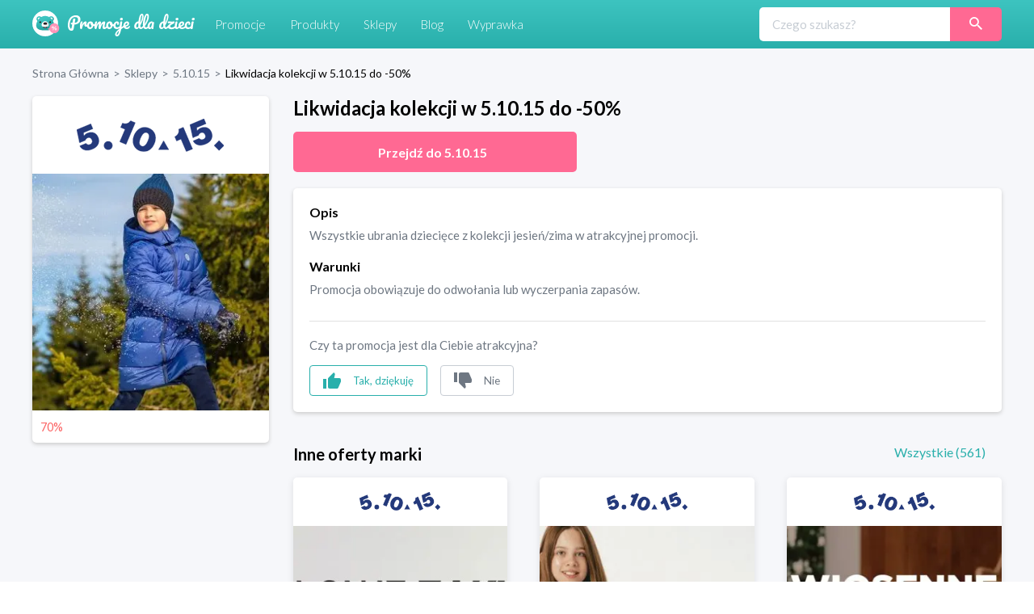

--- FILE ---
content_type: text/html; charset=utf-8
request_url: https://promocjedladzieci.pl/sklepy/51015/likwidacja-kolekcji-w-5-10-15-do-50
body_size: 9208
content:
<!DOCTYPE html><html lang="pl-PL"><head><meta charSet="utf-8"/><link rel="preload" as="image" href="/_next/static/media/promocje_logo.1fcaf4ae.svg" fetchpriority="high"/><meta name="robots" content="index, follow, all"/><meta name="verification" content="3abdbcbe00aaee2657b27022f50611f6"/><meta name="viewport" content="width=device-width, initial-scale=1"/><meta name="msapplication-TileColor" content="#00aba9"/><meta name="theme-color" content="#ffffff"/><link rel="canonical" href="https://promocjedladzieci.pl/sklepy/51015/likwidacja-kolekcji-w-5-10-15-do-50"/><title>5.10.15 - Likwidacja kolekcji w 5.10.15 do -50%</title><meta name="description" content="5.10.15. Likwidacja kolekcji w 5.10.15 do -50%. Najlepsze kody rabatowe i kupony promocyjne dla dzieci ⭐" data-react-helmet="true"/><meta name="keywords" content="Wszystkie ubrania dziecięce z kolekcji jesień/zima w atrakcyjnej promocji."/><meta property="og:url" content="https://promocjedladzieci.pl/sklepy/51015/likwidacja-kolekcji-w-5-10-15-do-50"/><meta property="og:type" content="website"/><meta property="og:site_name" content="Promocje dla dzieci"/><meta property="og:title" content="5.10.15 - Likwidacja kolekcji w 5.10.15 do -50%"/><meta property="og:description" content="5.10.15. Likwidacja kolekcji w 5.10.15 do -50%. Najlepsze kody rabatowe i kupony promocyjne dla dzieci ⭐"/><meta property="og:image" content="https://promocjedladzieci.pl/static/media/og_all.6bda80fc.jpg"/><meta name="twitter:card" content="summary"/><meta name="twitter:image" content="https://promocjedladzieci.pl/static/media/og_all.6bda80fc.jpg"/><meta name="twitter:title" content="5.10.15 - Likwidacja kolekcji w 5.10.15 do -50%"/><meta name="twitter:description" content="5.10.15. Likwidacja kolekcji w 5.10.15 do -50%. Najlepsze kody rabatowe i kupony promocyjne dla dzieci ⭐"/><meta name="tradetracker-site-verification" content="7678f7d09420c7fb3e16070a8321dc2a6a7c88e4"/><script type="application/ld+json">{"@context":"https://schema.org","@type":"WebPage","url":"https://promocjedladzieci.pl","name":"Promocje Dla Dzieci","description":"5.10.15. Likwidacja kolekcji w 5.10.15 do -50%. Najlepsze kody rabatowe i kupony promocyjne dla dzieci ⭐","keywords":"Wszystkie ubrania dziecięce z kolekcji jesień/zima w atrakcyjnej promocji.","image":"https://promocjedladzieci.pl/_next/image?url=/_next/static/images/promocje_logo-edcb84701db43ea7bcac5da2f95eafa2.svg&w=256&q=75","author":{"@type":"Organization","name":"Softnauts","url":"https://softnauts.com"},"sameAs":["https://www.instagram.com/promocjedladzieci_pl/","https://twitter.com/promocjedzieci","https://www.facebook.com/promocjedzieci/"],"inLanguage":{"@type":"Language","name":"Polish"},"potentialAction":{"@type":"SearchAction","target":{"@type":"EntryPoint","urlTemplate":"search?query={query}"},"query-input":{"@type":"PropertyValueSpecification","valueRequired":"False","valueName":"query"}}}</script><script type="application/ld+json">{"@context":"https://schema.org","@type":"Organization","name":"Softnauts","url":"https://softnauts.com","logo":"https://softnauts.com/_next/static/media/softnauts-logo.14b5bcc6.svg","email":"contact@softnauts.com","address":{"@type":"PostalAddress","addressLocality":"Cracow, Poland","postalCode":"31-135","streetAddress":"al. Słowackiego 15a/8"},"telephone":"(+48) 795 05 05 03"}</script><script type="application/ld+json">{"@context":"https://schema.org","@graph":[{"@type":"SiteNavigationElement","@id":"#navigation","name":"Sklepy","url":"https://promocjedladzieci.pl/sklepy"},{"@type":"SiteNavigationElement","@id":"#navigation","name":"Promocje","url":"https://promocjedladzieci.pl/promocje"},{"@type":"SiteNavigationElement","@id":"#navigation","name":"Produkty","url":"https://promocjedladzieci.pl/produkty"},{"@type":"SiteNavigationElement","@id":"#navigation","name":"Wyprawka","url":"https://promocjedladzieci.pl/wyprawka"},{"@type":"SiteNavigationElement","@id":"#navigation","name":"Blog","url":"https://promocjedladzieci.pl/blog"},{"@type":"SiteNavigationElement","@id":"#navigation","name":"Home","url":"https://promocjedladzieci.pl"},{"@type":"SiteNavigationElement","@id":"#navigation","name":"Kontakt","url":"https://promocjedladzieci.pl/kontakt"},{"@type":"SiteNavigationElement","@id":"#navigation","name":"Polityka prywatności","url":"https://promocjedladzieci.pl/polityka-prywatnosci"},{"@type":"SiteNavigationElement","@id":"#navigation","name":"Regulamin","url":"https://promocjedladzieci.pl/regulamin"}]}</script><script type="application/ld+json">{"@context":"https://schema.org","@type":"BreadcrumbList","itemListElement":[{"@type":"ListItem","position":1,"item":{"@type":"Thing","@id":"https://promocjedladzieci.pl","name":"Strona główna"}},{"@type":"ListItem","position":2,"item":{"@type":"Thing","@id":"https://promocjedladzieci.pl/sklepy","name":"Sklepy"}},{"@type":"ListItem","position":3,"item":{"@type":"Thing","@id":"https://promocjedladzieci.pl/sklepy/51015","name":"51015"}},{"@type":"ListItem","position":4,"item":{"@type":"Thing","@id":"https://promocjedladzieci.pl/sklepy/51015/likwidacja-kolekcji-w-5-10-15-do-50","name":"Likwidacja kolekcji w 5.10.15 do -50%"}}]}</script><script type="application/ld+json">{"@context":"http://schema.org","@type":"Thing","name":"Likwidacja kolekcji w 5.10.15 do -50%","description":"Wszystkie ubrania dziecięce z kolekcji jesień/zima w atrakcyjnej promocji.","image":"https://api.promocjedladzieci.pl/images/cache/blog_thumbnail/5e2ad655c088e715640399.jpg","url":"aHR0cHMlM0ElMkYlMkZtZXRyaWMucHJvbW9jamVkbGFkemllY2kucGwlMkZwZGRfdyUyRmxpa3dpZGFjamEta29sZWtjamktdy01LTEwLTE1LWRvLTUw"}</script><link rel="preload" as="image" imageSrcSet="/_next/image?url=https%3A%2F%2Fapi.promocjedladzieci.pl%2Fimages%2Fcache%2Fblog_thumbnail%2F5e2ad655c088e715640399.jpg&amp;w=640&amp;q=75 640w, /_next/image?url=https%3A%2F%2Fapi.promocjedladzieci.pl%2Fimages%2Fcache%2Fblog_thumbnail%2F5e2ad655c088e715640399.jpg&amp;w=750&amp;q=75 750w, /_next/image?url=https%3A%2F%2Fapi.promocjedladzieci.pl%2Fimages%2Fcache%2Fblog_thumbnail%2F5e2ad655c088e715640399.jpg&amp;w=828&amp;q=75 828w, /_next/image?url=https%3A%2F%2Fapi.promocjedladzieci.pl%2Fimages%2Fcache%2Fblog_thumbnail%2F5e2ad655c088e715640399.jpg&amp;w=1080&amp;q=75 1080w, /_next/image?url=https%3A%2F%2Fapi.promocjedladzieci.pl%2Fimages%2Fcache%2Fblog_thumbnail%2F5e2ad655c088e715640399.jpg&amp;w=1200&amp;q=75 1200w, /_next/image?url=https%3A%2F%2Fapi.promocjedladzieci.pl%2Fimages%2Fcache%2Fblog_thumbnail%2F5e2ad655c088e715640399.jpg&amp;w=1920&amp;q=75 1920w, /_next/image?url=https%3A%2F%2Fapi.promocjedladzieci.pl%2Fimages%2Fcache%2Fblog_thumbnail%2F5e2ad655c088e715640399.jpg&amp;w=2048&amp;q=75 2048w, /_next/image?url=https%3A%2F%2Fapi.promocjedladzieci.pl%2Fimages%2Fcache%2Fblog_thumbnail%2F5e2ad655c088e715640399.jpg&amp;w=3840&amp;q=75 3840w" imageSizes="100vw" fetchpriority="high"/><meta name="next-head-count" content="28"/><meta charset="utf-8"/><meta name="viewport" content="width=device-width, initial-scale=1.0,  minimum-scale=1.0, maximum-scale=5.0"/><meta name="viewport" content="target-densitydpi=device-dpi, initial-scale=1.0"/><link rel="icon" type="image/png" sizes="32x32" href="/favicon-32x32.png"/><link rel="icon" type="image/png" sizes="16x16" href="/favicon-16x16.png"/><link rel="apple-touch-icon" sizes="180x180" href="/apple-touch-icon.png"/><link rel="manifest" href="/site.webmanifest"/><link rel="mask-icon" href="/safari-pinned-tab.svg" color="#5bbad5"/><meta name="theme-color" content="#ffffff"/><script async="" src="https://www.googletagmanager.com/gtag/js?id=G-80H2B2G5BX"></script><link rel="preload" href="/_next/static/media/55c20a7790588da9-s.p.woff2" as="font" type="font/woff2" crossorigin="anonymous" data-next-font="size-adjust"/><link rel="preload" href="/_next/static/media/155cae559bbd1a77-s.p.woff2" as="font" type="font/woff2" crossorigin="anonymous" data-next-font="size-adjust"/><link rel="preload" href="/_next/static/media/4de1fea1a954a5b6-s.p.woff2" as="font" type="font/woff2" crossorigin="anonymous" data-next-font="size-adjust"/><link rel="preload" href="/_next/static/media/6d664cce900333ee-s.p.woff2" as="font" type="font/woff2" crossorigin="anonymous" data-next-font="size-adjust"/><link rel="preload" href="/_next/static/media/7ff6869a1704182a-s.p.woff2" as="font" type="font/woff2" crossorigin="anonymous" data-next-font="size-adjust"/><script id="google-tag" data-nscript="beforeInteractive">
                    window.dataLayer = window.dataLayer || [];
                    function gtag(){dataLayer.push(arguments);}
                    gtag('js', new Date());
                    gtag('config', 'G-80H2B2G5BX');</script><link rel="preload" href="/_next/static/css/0097e8262a78a964.css" as="style"/><link rel="stylesheet" href="/_next/static/css/0097e8262a78a964.css" data-n-g=""/><link rel="preload" href="/_next/static/css/d44b8dd50e99b40d.css" as="style"/><link rel="stylesheet" href="/_next/static/css/d44b8dd50e99b40d.css" data-n-p=""/><noscript data-n-css=""></noscript><script defer="" nomodule="" src="/_next/static/chunks/polyfills-c67a75d1b6f99dc8.js"></script><script src="/_next/static/chunks/webpack-59c5c889f52620d6.js" defer=""></script><script src="/_next/static/chunks/framework-2c79e2a64abdb08b.js" defer=""></script><script src="/_next/static/chunks/main-4df221df76d0b5c0.js" defer=""></script><script src="/_next/static/chunks/pages/_app-9e017ab1ee379909.js" defer=""></script><script src="/_next/static/chunks/990-abaef79bd81fbf0c.js" defer=""></script><script src="/_next/static/chunks/846-8b8c5bbb7d22469a.js" defer=""></script><script src="/_next/static/chunks/pages/sklepy/%5BshopId%5D/%5BpromoId%5D-db649b01f99f0b83.js" defer=""></script><script src="/_next/static/7WJeFK2EV69KfhFY11Q4q/_buildManifest.js" defer=""></script><script src="/_next/static/7WJeFK2EV69KfhFY11Q4q/_ssgManifest.js" defer=""></script></head><body><div id="__next"><div class="App __className_7bbcb9"><div class="NavbarComponent_componentsNavbarComponent__LkdEo"><div class="NavbarComponent_navbarInner__EFjoY"><div><a href="/"><div title="strona główna" class="NavbarComponent_navbarLogo__TolNt"><img alt="Promocje dla dzieci" title="Promocje dla dzieci" fetchpriority="high" width="201" height="32" decoding="async" data-nimg="1" style="color:transparent" src="/_next/static/media/promocje_logo.1fcaf4ae.svg"/></div></a><div class="NavbarComponent_navbarBurger__Kffny NavbarComponent_faBars__EbVtE"><img alt="Navigation Menu" loading="lazy" width="32" height="32" decoding="async" data-nimg="1" style="color:transparent" src="/_next/static/media/bars-solid.87bc822e.svg"/></div></div><div class="NavbarComponent_collapsed__sr9h7"><a href="/promocje"><div class="NavbarComponent_buttonLink__y_XRE" title="promocje">Promocje</div></a><a href="/produkty"><div class="NavbarComponent_buttonLink__y_XRE" title="Produkty">Produkty</div></a><a href="/sklepy"><div class="NavbarComponent_buttonLink__y_XRE" title="Sklepy">Sklepy</div></a><a href="/blog"><div class="NavbarComponent_buttonLink__y_XRE" title="Blog">Blog</div></a><a href="/wyprawka"><div class="NavbarComponent_buttonLink__y_XRE" title="Aplikacja Wyprawka">Wyprawka</div></a></div><div class="Search_searchWrapper__1o4X4"><input placeholder="Czego szukasz?" type="text" class="Search_searchInput__YoCmy" value=""/><a href="/sklepy/search?query="><button class="Search_searchBtn__r8zBg" alt="Szukaj"><img alt="Szukaj" loading="lazy" width="16" height="16" decoding="async" data-nimg="1" style="color:transparent" src="/_next/static/media/loupe.1a152e7b.svg"/></button></a></div></div></div><div class="components-main-component"><div class="DiscountPageComponent_componentsDiscountPageComponent__ng_1k"><div class="DiscountPageComponent_inner__0dDEO"><div class="DiscountPageComponent_breadcrumpsWrapper__Qnfjw"><div class="BreadcrumpsComponent_componentsBreadcrumpsComponent__kKeHE"><span class="BreadcrumpsComponent_breadcrump__IVNyB"><a title="Strona Główna" href="/"><span class="BreadcrumpsComponent_breadcrumpLink__Tn_n7">Strona Główna</span></a><span class="BreadcrumpsComponent_breadcrumpSeparator__KROcq">&gt;</span></span><span class="BreadcrumpsComponent_breadcrump__IVNyB"><a title="Sklepy" href="/sklepy"><span class="BreadcrumpsComponent_breadcrumpLink__Tn_n7">Sklepy</span></a><span class="BreadcrumpsComponent_breadcrumpSeparator__KROcq">&gt;</span></span><span class="BreadcrumpsComponent_breadcrump__IVNyB"><a title="5.10.15" href="/sklepy/51015"><span class="BreadcrumpsComponent_breadcrumpLink__Tn_n7">5.10.15</span></a><span class="BreadcrumpsComponent_breadcrumpSeparator__KROcq">&gt;</span></span><span class="BreadcrumpsComponent_breadcrump__IVNyB"><a title="Likwidacja kolekcji w 5.10.15 do -50%" href="/sklepy/51015/likwidacja-kolekcji-w-5-10-15-do-50"><span class="BreadcrumpsComponent_breadcrumpLink__Tn_n7">Likwidacja kolekcji w 5.10.15 do -50%</span></a></span></div></div><div class="DiscountPageComponent_columns__YxTu_"><div class="DiscountPageComponent_leftColumn__MxwU1"><div class="DiscountPageComponent_shopBox__SJQbv"><a title="5.10.15" class="DiscountPageComponent_shopLogo__p7sf0" href="/sklepy/51015"><img src="https://api.promocjedladzieci.pl/uploads/images/shop/5-10-15.webp" alt="5.10.15" title="5.10.15" loading="lazy"/></a><a class="DiscountPageComponent_promotionImage__c3PPN" rel="noopener noreferrer" title="przejdź do strony sklepu"><div class="DiscountPageComponent_promotionImage__c3PPN"><img alt="Likwidacja kolekcji w 5.10.15 do -50%" title="Likwidacja kolekcji w 5.10.15 do -50%" fetchpriority="high" decoding="async" data-nimg="fill" style="position:absolute;height:100%;width:100%;left:0;top:0;right:0;bottom:0;color:transparent" sizes="100vw" srcSet="/_next/image?url=https%3A%2F%2Fapi.promocjedladzieci.pl%2Fimages%2Fcache%2Fblog_thumbnail%2F5e2ad655c088e715640399.jpg&amp;w=640&amp;q=75 640w, /_next/image?url=https%3A%2F%2Fapi.promocjedladzieci.pl%2Fimages%2Fcache%2Fblog_thumbnail%2F5e2ad655c088e715640399.jpg&amp;w=750&amp;q=75 750w, /_next/image?url=https%3A%2F%2Fapi.promocjedladzieci.pl%2Fimages%2Fcache%2Fblog_thumbnail%2F5e2ad655c088e715640399.jpg&amp;w=828&amp;q=75 828w, /_next/image?url=https%3A%2F%2Fapi.promocjedladzieci.pl%2Fimages%2Fcache%2Fblog_thumbnail%2F5e2ad655c088e715640399.jpg&amp;w=1080&amp;q=75 1080w, /_next/image?url=https%3A%2F%2Fapi.promocjedladzieci.pl%2Fimages%2Fcache%2Fblog_thumbnail%2F5e2ad655c088e715640399.jpg&amp;w=1200&amp;q=75 1200w, /_next/image?url=https%3A%2F%2Fapi.promocjedladzieci.pl%2Fimages%2Fcache%2Fblog_thumbnail%2F5e2ad655c088e715640399.jpg&amp;w=1920&amp;q=75 1920w, /_next/image?url=https%3A%2F%2Fapi.promocjedladzieci.pl%2Fimages%2Fcache%2Fblog_thumbnail%2F5e2ad655c088e715640399.jpg&amp;w=2048&amp;q=75 2048w, /_next/image?url=https%3A%2F%2Fapi.promocjedladzieci.pl%2Fimages%2Fcache%2Fblog_thumbnail%2F5e2ad655c088e715640399.jpg&amp;w=3840&amp;q=75 3840w" src="/_next/image?url=https%3A%2F%2Fapi.promocjedladzieci.pl%2Fimages%2Fcache%2Fblog_thumbnail%2F5e2ad655c088e715640399.jpg&amp;w=3840&amp;q=75"/></div></a><div class="DiscountPageComponent_promotionData__CW58g"><div><span class="DiscountPageComponent_valueWrapper__6axmR"><span>70%</span></span></div><div></div></div></div><ins class="adsbygoogle" data-ad-client="ca-pub-7657481869842793" data-ad-slot="6022630442" data-ad-format="auto" data-full-width-responsive="true" style="display:block"></ins></div><div class="DiscountPageComponent_rightColumn__qUoob"><h1 class="DiscountPageComponent_title__DgT_S">Likwidacja kolekcji w 5.10.15 do -50%</h1><a class="DiscountPageComponent_wwwButton__90_EN" rel="noopener noreferrer" title="przejdź do strony sklepu"><span class="DiscountPageComponent_wwwButtonText__mmY8N">Przejdź do <!-- -->5.10.15</span></a><div class="DiscountPageComponent_descriptionAndTermsBox__QpW2G"><div class="DiscountPageComponent_section__ITZqf"><div class="DiscountPageComponent_sectionTitle__Jfr0k">Opis</div><div class="DiscountPageComponent_sectionText__zIfYP">Wszystkie ubrania dziecięce z kolekcji jesień/zima w atrakcyjnej promocji.</div></div><div class="DiscountPageComponent_section__ITZqf"><div class="DiscountPageComponent_sectionTitle__Jfr0k">Warunki</div><div class="DiscountPageComponent_sectionText__zIfYP">Promocja obowiązuje do odwołania lub wyczerpania zapasów.</div></div><div class="PromotionLikeDislikeComponent_componentsPromotionLikeDislikeComponent__5Voax"><hr/><p>Czy ta promocja jest dla Ciebie atrakcyjna?</p><div class="PromotionLikeDislikeComponent_reactionButtons__r8nD3"><button class="PromotionLikeDislikeComponent_reactionButton__w6HI6 PromotionLikeDislikeComponent_like__jJbw9"><img alt="podoba mi się" title="podoba mi się" loading="lazy" width="22" height="20" decoding="async" data-nimg="1" style="color:transparent" src="/_next/static/media/thumb-up.1e11e8a7.svg"/><span class="PromotionLikeDislikeComponent_buttonText__6JU2l">Tak, dziękuję</span></button><button class="PromotionLikeDislikeComponent_reactionButton__w6HI6 PromotionLikeDislikeComponent_dislike__Lu87Y"><img alt="nie podoba mi się" title="nie podoba mi się" loading="lazy" width="22" height="20" decoding="async" data-nimg="1" style="color:transparent" src="/_next/static/media/thumb-down.ff16ea15.svg"/><span class="PromotionLikeDislikeComponent_buttonText__6JU2l">Nie</span></button></div></div></div><div class="DiscountPageComponent_shopOtherDiscounts__Nmm9U"><h2 class="DiscountPageComponent_subtitle__b6mkt">Inne oferty marki</h2><div></div></div><div class="DiscountPageComponent_noDiscountInfo__y9xoz">W tym sklepie nie ma obecnie żadnych innych promocji.</div><div class="DiscountPageComponent_cardGrid__6HUJ3"></div><div class="DiscountPageComponent_shopMore__kSCSj"><a href="/sklepy/51015"><button class="DiscountPageComponent_wwwButton__90_EN DiscountPageComponent_desktop__L8PJw">Wszystkie promocje <!-- -->5.10.15</button></a><button class="DiscountPageComponent_wwwButton__90_EN promo-redirect-for-adblock DiscountPageComponent_mobile__E3G3O">Przejdź do <!-- -->5.10.15</button></div><h2 class="DiscountPageComponent_subtitle__b6mkt">Podobne oferty</h2><div class="DiscountPageComponent_cardGrid__6HUJ3"><div rel="noopener noreferrer" title="Przejdź do strony sklepu" class="CardComponent_productCard__GV4gJ"><div class="CardComponent_productCardTop__XQ__y"><img alt="kupon rabatowy Endo" title="kod rabatowy Endo" loading="lazy" width="165" height="60" decoding="async" data-nimg="1" style="color:transparent" srcSet="/_next/image?url=https%3A%2F%2Fapi.promocjedladzieci.pl%2Fuploads%2Fimages%2Fshop%2Fendo.webp&amp;w=256&amp;q=75 1x, /_next/image?url=https%3A%2F%2Fapi.promocjedladzieci.pl%2Fuploads%2Fimages%2Fshop%2Fendo.webp&amp;w=384&amp;q=75 2x" src="/_next/image?url=https%3A%2F%2Fapi.promocjedladzieci.pl%2Fuploads%2Fimages%2Fshop%2Fendo.webp&amp;w=384&amp;q=75"/></div><div class="CardComponent_productCardImage__AKJg7 "><img threshold="500" alt="Happy Hours do -80%" title="Happy Hours do -80%" loading="lazy" decoding="async" data-nimg="fill" style="position:absolute;height:100%;width:100%;left:0;top:0;right:0;bottom:0;color:transparent" sizes="50vw" srcSet="/_next/image?url=https%3A%2F%2Fapi.promocjedladzieci.pl%2Fimages%2Fcache%2Fblog_thumbnail%2F5d934c12ccbd6903802193.jpg&amp;w=384&amp;q=75 384w, /_next/image?url=https%3A%2F%2Fapi.promocjedladzieci.pl%2Fimages%2Fcache%2Fblog_thumbnail%2F5d934c12ccbd6903802193.jpg&amp;w=640&amp;q=75 640w, /_next/image?url=https%3A%2F%2Fapi.promocjedladzieci.pl%2Fimages%2Fcache%2Fblog_thumbnail%2F5d934c12ccbd6903802193.jpg&amp;w=750&amp;q=75 750w, /_next/image?url=https%3A%2F%2Fapi.promocjedladzieci.pl%2Fimages%2Fcache%2Fblog_thumbnail%2F5d934c12ccbd6903802193.jpg&amp;w=828&amp;q=75 828w, /_next/image?url=https%3A%2F%2Fapi.promocjedladzieci.pl%2Fimages%2Fcache%2Fblog_thumbnail%2F5d934c12ccbd6903802193.jpg&amp;w=1080&amp;q=75 1080w, /_next/image?url=https%3A%2F%2Fapi.promocjedladzieci.pl%2Fimages%2Fcache%2Fblog_thumbnail%2F5d934c12ccbd6903802193.jpg&amp;w=1200&amp;q=75 1200w, /_next/image?url=https%3A%2F%2Fapi.promocjedladzieci.pl%2Fimages%2Fcache%2Fblog_thumbnail%2F5d934c12ccbd6903802193.jpg&amp;w=1920&amp;q=75 1920w, /_next/image?url=https%3A%2F%2Fapi.promocjedladzieci.pl%2Fimages%2Fcache%2Fblog_thumbnail%2F5d934c12ccbd6903802193.jpg&amp;w=2048&amp;q=75 2048w, /_next/image?url=https%3A%2F%2Fapi.promocjedladzieci.pl%2Fimages%2Fcache%2Fblog_thumbnail%2F5d934c12ccbd6903802193.jpg&amp;w=3840&amp;q=75 3840w" src="/_next/image?url=https%3A%2F%2Fapi.promocjedladzieci.pl%2Fimages%2Fcache%2Fblog_thumbnail%2F5d934c12ccbd6903802193.jpg&amp;w=3840&amp;q=75"/></div><div class="CardComponent_productCardTitle__S1kvK"><a class="CardComponent_productCardLink__q6iVu" href="/sklepy/endo/happy-hours-do-80"><h3>Happy Hours do -80%</h3></a></div><div class="CardComponent_productCardFooter__csYPq CardComponent_productCardPromoValue__xw8Sl">20%</div></div><div rel="noopener noreferrer" title="Przejdź do strony sklepu" class="CardComponent_productCard__GV4gJ"><div class="CardComponent_productCardTop__XQ__y"><img alt="kupon rabatowy Endo" title="kod rabatowy Endo" loading="lazy" width="165" height="60" decoding="async" data-nimg="1" style="color:transparent" srcSet="/_next/image?url=https%3A%2F%2Fapi.promocjedladzieci.pl%2Fuploads%2Fimages%2Fshop%2Fendo.webp&amp;w=256&amp;q=75 1x, /_next/image?url=https%3A%2F%2Fapi.promocjedladzieci.pl%2Fuploads%2Fimages%2Fshop%2Fendo.webp&amp;w=384&amp;q=75 2x" src="/_next/image?url=https%3A%2F%2Fapi.promocjedladzieci.pl%2Fuploads%2Fimages%2Fshop%2Fendo.webp&amp;w=384&amp;q=75"/></div><div class="CardComponent_productCardImage__AKJg7 "><img threshold="500" alt="Wyprzedaż do -80% w Endo" title="Wyprzedaż do -80% w Endo" loading="lazy" decoding="async" data-nimg="fill" style="position:absolute;height:100%;width:100%;left:0;top:0;right:0;bottom:0;color:transparent" sizes="50vw" srcSet="/_next/image?url=https%3A%2F%2Fapi.promocjedladzieci.pl%2Fimages%2Fcache%2Fblog_thumbnail%2F5d945e779ee5e606470106.jpg&amp;w=384&amp;q=75 384w, /_next/image?url=https%3A%2F%2Fapi.promocjedladzieci.pl%2Fimages%2Fcache%2Fblog_thumbnail%2F5d945e779ee5e606470106.jpg&amp;w=640&amp;q=75 640w, /_next/image?url=https%3A%2F%2Fapi.promocjedladzieci.pl%2Fimages%2Fcache%2Fblog_thumbnail%2F5d945e779ee5e606470106.jpg&amp;w=750&amp;q=75 750w, /_next/image?url=https%3A%2F%2Fapi.promocjedladzieci.pl%2Fimages%2Fcache%2Fblog_thumbnail%2F5d945e779ee5e606470106.jpg&amp;w=828&amp;q=75 828w, /_next/image?url=https%3A%2F%2Fapi.promocjedladzieci.pl%2Fimages%2Fcache%2Fblog_thumbnail%2F5d945e779ee5e606470106.jpg&amp;w=1080&amp;q=75 1080w, /_next/image?url=https%3A%2F%2Fapi.promocjedladzieci.pl%2Fimages%2Fcache%2Fblog_thumbnail%2F5d945e779ee5e606470106.jpg&amp;w=1200&amp;q=75 1200w, /_next/image?url=https%3A%2F%2Fapi.promocjedladzieci.pl%2Fimages%2Fcache%2Fblog_thumbnail%2F5d945e779ee5e606470106.jpg&amp;w=1920&amp;q=75 1920w, /_next/image?url=https%3A%2F%2Fapi.promocjedladzieci.pl%2Fimages%2Fcache%2Fblog_thumbnail%2F5d945e779ee5e606470106.jpg&amp;w=2048&amp;q=75 2048w, /_next/image?url=https%3A%2F%2Fapi.promocjedladzieci.pl%2Fimages%2Fcache%2Fblog_thumbnail%2F5d945e779ee5e606470106.jpg&amp;w=3840&amp;q=75 3840w" src="/_next/image?url=https%3A%2F%2Fapi.promocjedladzieci.pl%2Fimages%2Fcache%2Fblog_thumbnail%2F5d945e779ee5e606470106.jpg&amp;w=3840&amp;q=75"/></div><div class="CardComponent_productCardTitle__S1kvK"><a class="CardComponent_productCardLink__q6iVu" href="/sklepy/endo/wyprzedaz-do-80-w-endo"><h3>Wyprzedaż do -80% w Endo</h3></a></div><div class="CardComponent_productCardFooter__csYPq CardComponent_productCardPromoValue__xw8Sl">80%</div></div><div rel="noopener noreferrer" title="Przejdź do strony sklepu" class="CardComponent_productCard__GV4gJ"><div class="CardComponent_productCardTop__XQ__y"><img alt="kupon rabatowy H&amp;M" title="kod rabatowy H&amp;M" loading="lazy" width="165" height="60" decoding="async" data-nimg="1" style="color:transparent" src="https://api.promocjedladzieci.pl/uploads/images/shop/5dd3fe65909eb385933985.svg"/></div><div class="CardComponent_productCardImage__AKJg7 "><img threshold="500" alt="Wyprzedaż w H&amp;M do -50%" title="Wyprzedaż w H&amp;M do -50%" loading="lazy" decoding="async" data-nimg="fill" style="position:absolute;height:100%;width:100%;left:0;top:0;right:0;bottom:0;color:transparent" sizes="50vw" srcSet="/_next/image?url=https%3A%2F%2Fapi.promocjedladzieci.pl%2Fimages%2Fcache%2Fblog_thumbnail%2F5dc41aa945f2f815215977.jpg&amp;w=384&amp;q=75 384w, /_next/image?url=https%3A%2F%2Fapi.promocjedladzieci.pl%2Fimages%2Fcache%2Fblog_thumbnail%2F5dc41aa945f2f815215977.jpg&amp;w=640&amp;q=75 640w, /_next/image?url=https%3A%2F%2Fapi.promocjedladzieci.pl%2Fimages%2Fcache%2Fblog_thumbnail%2F5dc41aa945f2f815215977.jpg&amp;w=750&amp;q=75 750w, /_next/image?url=https%3A%2F%2Fapi.promocjedladzieci.pl%2Fimages%2Fcache%2Fblog_thumbnail%2F5dc41aa945f2f815215977.jpg&amp;w=828&amp;q=75 828w, /_next/image?url=https%3A%2F%2Fapi.promocjedladzieci.pl%2Fimages%2Fcache%2Fblog_thumbnail%2F5dc41aa945f2f815215977.jpg&amp;w=1080&amp;q=75 1080w, /_next/image?url=https%3A%2F%2Fapi.promocjedladzieci.pl%2Fimages%2Fcache%2Fblog_thumbnail%2F5dc41aa945f2f815215977.jpg&amp;w=1200&amp;q=75 1200w, /_next/image?url=https%3A%2F%2Fapi.promocjedladzieci.pl%2Fimages%2Fcache%2Fblog_thumbnail%2F5dc41aa945f2f815215977.jpg&amp;w=1920&amp;q=75 1920w, /_next/image?url=https%3A%2F%2Fapi.promocjedladzieci.pl%2Fimages%2Fcache%2Fblog_thumbnail%2F5dc41aa945f2f815215977.jpg&amp;w=2048&amp;q=75 2048w, /_next/image?url=https%3A%2F%2Fapi.promocjedladzieci.pl%2Fimages%2Fcache%2Fblog_thumbnail%2F5dc41aa945f2f815215977.jpg&amp;w=3840&amp;q=75 3840w" src="/_next/image?url=https%3A%2F%2Fapi.promocjedladzieci.pl%2Fimages%2Fcache%2Fblog_thumbnail%2F5dc41aa945f2f815215977.jpg&amp;w=3840&amp;q=75"/></div><div class="CardComponent_productCardTitle__S1kvK"><a class="CardComponent_productCardLink__q6iVu" href="/sklepy/hm/wyprzedaz-w-h-m-do-50"><h3>Wyprzedaż w H&amp;M do -50%</h3></a></div><div class="CardComponent_productCardFooter__csYPq CardComponent_productCardPromoValue__xw8Sl">50%</div></div></div></div></div></div></div></div><footer class="FooterComponent_footer__8Mp_N"><div class="FooterComponent_footerGrid__AUGGm"><div><img alt="Promocje dla Dzieci" loading="lazy" width="201" height="32" decoding="async" data-nimg="1" style="color:transparent" src="/_next/static/media/promocje_logo.1fcaf4ae.svg"/><a class="FooterComponent_footerBadge__Xxk4d" href="https://apps.apple.com/pl/app/promocje-dla-dzieci/id1468459381" target="_blank" rel="noopener noreferrer" title="Aplikacja iOS" aria-label="Aplikacja iOS"><img alt="Download from App Store" loading="lazy" width="120" height="40" decoding="async" data-nimg="1" style="color:transparent" src="/_next/static/media/app-store-badge.df523c9f.svg"/></a><a class="FooterComponent_footerBadge__Xxk4d" href="https://play.google.com/store/apps/details?id=com.softnauts.promocje_dla_dzieci" target="_blank" rel="noopener noreferrer" title="Aplikacja Android" aria-label="Aplikacja Android"><img alt="Download from Google Play Store" loading="lazy" width="120" height="36" decoding="async" data-nimg="1" style="color:transparent" src="/_next/static/media/GP-badge.6f169ce6.svg"/></a></div><div class="FooterComponent_footerMenu__Sr_Uz"><a href="/" title="Strona główna">Strona Główna</a><a href="/promocje" title="Promocje">Promocje</a><a href="/sklepy" title="Sklepy">Sklepy</a><a href="/wyprawka" title="Wyprawka">Wyprawka</a><a href="/aplikacja-promocjedladzieci" title="Aplikacja Promocje dla dzieci">Aplikacja Promocje dla dzieci</a></div><div class="FooterComponent_footerMenu__Sr_Uz"><a href="https://mamatataam.pl" target="_blank" rel="noopener noreferrer" title="Przepisy dla dzieci">Przepisy dla dzieci</a><a href="https://nuumi.pl" target="_blank" rel="noopener noreferrer" title="nuumi.pl - moda online">Nuumi.pl - moda online</a><a href="https://megarabaty.pl" target="_blank" rel="noopener noreferrer" title="megarabaty - rabaty ">Megarabaty.pl</a></div><div class="FooterComponent_footerMenu__Sr_Uz"><a href="/polityka-prywatnosci" title="Polityka Prywatności">Polityka Prywatności</a><a href="/kontakt" title="Kontakt">Kontakt</a><a href="/regulamin" title="Regulamin">Regulamin</a></div><div class="FooterComponent_footerMenu__Sr_Uz FooterComponent_social__nTyJy"><a href="https://www.facebook.com/promocjedzieci" target="_blank"><img alt="Link to promocje dla dzieci facebook page" loading="lazy" width="40" height="40" decoding="async" data-nimg="1" style="color:transparent" src="/_next/static/media/circle_facebook_icon.e0398822.svg"/></a></div></div></footer><div class="GoogleAnalyticsTracker_GoogleAnalyticsTracker__uJPnc" data-initialized="false" data-sent="false"> </div></div></div><script id="__NEXT_DATA__" type="application/json">{"props":{"pageProps":{"promoId":"likwidacja-kolekcji-w-5-10-15-do-50","shopId":"51015","discountData":{"image_path":"https://api.promocjedladzieci.pl/images/cache/blog_thumbnail/5e2ad655c088e715640399.jpg","value_hundred":7000,"deep_link_web":"aHR0cHMlM0ElMkYlMkZtZXRyaWMucHJvbW9jamVkbGFkemllY2kucGwlMkZwZGRfdyUyRmxpa3dpZGFjamEta29sZWtjamktdy01LTEwLTE1LWRvLTUw","object_type":"Promotion","title":"Likwidacja kolekcji w 5.10.15 do -50%","slug":"likwidacja-kolekcji-w-5-10-15-do-50","info":"Wszystkie ubrania dziecięce z kolekcji jesień/zima w atrakcyjnej promocji.","terms":"Promocja obowiązuje do odwołania lub wyczerpania zapasów.","shop":{"image_path":"/uploads/images/shop/5-10-15.webp","name":"5.10.15","slug":"51015","url":"","mobile_url":""},"category":[{"list_order":-13,"name":"Ubrania","slug":"ubrania","contents":[{"name":"Promocje: ubrania dla dzieci","content":"\u003ch2\u003ePromocje: ubrania dla dzieci\u003c/h2\u003e\r\n\r\n\u003cp\u003eKażdy z nas lubi promocje. Ubrania dla dzieci to jedna z kategorii produkt\u0026oacute;w, kt\u0026oacute;re cieszą się największym zainteresowaniem. Nasze pociechy szybko rosną, a zmiana garderoby wiąże się z niemałym kosztem. Nic więc dziwnego, że promocje ubranek dla dzieci są często poszukiwanymi przez rodzic\u0026oacute;w.\u0026nbsp;\u003c/p\u003e\r\n\r\n\u003cp\u003eWarto jednak zwr\u0026oacute;cić uwagę, że na naszej stronie ta kategoria obejmuje nie tylko odzież dla dzieci, ale r\u0026oacute;wnież rodzic\u0026oacute;w i nastolatk\u0026oacute;w. Znajdziesz u nas między innymi:\u003ca href=\"https://promocjedladzieci.pl/sklepy/answear\"\u003e kody rabatowe Answear\u003c/a\u003e na ubrania dla dzieci, przyszłej mamy, a także promocje na rzeczy niezbędne do wyprawki.\u003c/p\u003e\r\n\r\n\u003cp\u003ePromocje ubrania dla dzieci to kategoria, w kt\u0026oacute;rej można znaleźć atrakcyjne oferty od najlepszych producent\u0026oacute;w oraz sklep\u0026oacute;w na rynku. Każdy z nas chce dobrze wyglądać i zapewnić dziecku to, co najlepsze. Dzięki ofertom dostępnym na naszej stronie znajdziesz wszystko, czego potrzebujesz w niższych cenach.\u003c/p\u003e\r\n\r\n\u003cp\u003eDlatego też na naszej stronie pojawiają się r\u0026oacute;wnież niesamowite zniżki na markowe ubranka dla dzieci. Wyprzedaż to czas, na kt\u0026oacute;ry wszyscy czekają z niecierpliwością. My poinformujemy Cię o wszystkich istotnych rabatach udostępnianych przez sklepy i marki w tym gorącym okresie. Na nuumi.pl znajdziesz z kolei pełną ofertę tych marek i sklepów, które oferują nie tylko \u003ca href=\"https://www.nuumi.pl/dziecko/ubrania-dzieciece\"\u003eubrania dziecięce\u003c/a\u003e, ale również  \u003ca href=\"https://www.nuumi.pl/kobieta/ubrania-damskie\"\u003eubrania damskie\u003c/a\u003e, \u003ca href=\"https://www.nuumi.pl/mezczyzna/ubrania-meskie\"\u003eubrania męskie\u003c/a\u003e.\u003c/p\u003e\r\n\r\n\u003ch2\u003eUbrania dla dzieci promocje \u0026ndash; dlaczego warto korzystać?\u003c/h2\u003e\r\n\r\n\u003cp\u003eDlaczego warto szukać i śledzić rabaty na ubrania dla dzieci? Promocje to przede wszystkim szansa na skompletowanie wymarzonej garderoby dla dziecka za niższą kwotę niż w przypadku standardowych cen. Można trafić r\u0026oacute;wnież na okazje, kt\u0026oacute;re umożliwiają zakup dw\u0026oacute;ch koszulek lub innej części garderoby w cenie jednej.\u0026nbsp;\u003c/p\u003e\r\n\r\n\u003cp\u003eTakie oferty są dostępne najczęściej, kiedy sklep internetowy organizuje wyprzedaż ubrań dziecięcych online. Jeżeli kompletujesz ubrania dla dzieci, promocje pomogą Ci ograniczyć wysokość tego wydatku nawet o kilkadziesiąt złotych. Wszystko zależy od tego, co planujesz kupić, w jakiej cenie i kiedy.\u003c/p\u003e\r\n\r\n\u003cp\u003eBez wątpienia warto na bieżąco śledzić promocje na ubrania dla dzieci i informacje o okazjach, ponieważ sklepy udostępniają rabaty w r\u0026oacute;żnych terminach, nie tylko podczas sezonowych wyprzedaży ubrań dziecięcych, ale r\u0026oacute;wnież na przykład z okazji rocznicy istnienia na rynku.\u003c/p\u003e\r\n\r\n\u003cp\u003ePromocje na ubrania dla dzieci pojawiają się w sklepach internetowych. Warto jednak zwr\u0026oacute;cić uwagę, że przeglądanie wszystkich interesujących Cię ofert online może być czasochłonne. Jeżeli chcesz zaoszczędzić więcej czasu i kupić tanio ubrania dla dzieci, promocje dostępne na naszej stronie będą doskonałym rozwiązaniem.\u003c/p\u003e\r\n\r\n\u003ch2\u003eJakie aktualne promocje na ubrania dla dzieci znajdziesz na naszej stronie?\u003c/h2\u003e\r\n\r\n\u003cp\u003eAktualne promocje ubranek dla dzieci znajdziesz zawsze na naszej stronie internetowej. Zapewniamy dostęp do najlepszych ofert udostępnianych w sklepach online. Nasza baza obejmuje ponad 130 stron internetowych. Promocje na ubrania dla dzieci obejmują szereg r\u0026oacute;żnych produkt\u0026oacute;w, kt\u0026oacute;re pomogą Ci w skompletowaniu wyprawki dla niemowlęcia lub wymianę garderoby starszego dziecka.\u003c/p\u003e\r\n\r\n\u003cp\u003eW ramach oferty promocje na ubrania dla dzieci znajduje się kilkadziesiąt sklep\u0026oacute;w oferujących odzież dla dzieci. Staramy się informować o nowościach jako pierwsi. O niekt\u0026oacute;rych okazjach informujemy z wyprzedzeniem. Kiedy jeden ze sklep\u0026oacute;w z naszej bazy przygotowuje wyprzedaż ubrań dla dzieci, możesz mieć pewność, że znajdziesz u nas najważniejsze informacje na ten temat.\u003c/p\u003e\r\n\r\n\u003cp\u003eZamierzasz zmienić garderobę i kupić nowe ubrania dla dzieci? Promocje pozwolą Ci zaoszczędzić. Na naszej stronie znajdziesz między innymi:\u003ca href=\"https://promocjedladzieci.pl/sklepy/smyk\"\u003e kody rabatowe Smyk\u003c/a\u003e, Cocordillo, 5 - 10 - 15. Informacje o okazjach obejmują r\u0026oacute;wnież sklepy z odzieżą nie tylko dla dzieci, ale r\u0026oacute;wnież dorosłych. Są to:\u003ca href=\"https://promocjedladzieci.pl/sklepy/zalando-lounge\"\u003e rabaty Zalando Lounge\u003c/a\u003e, Decathlon, Born2be.\u0026nbsp;\u003c/p\u003e\r\n\r\n\u003cp\u003eJak widać, promocje oraz wyprzedaż ubrań dziecięcych online obejmuje największe, najpopularniejsze sklepy internetowe. Bez wątpienia znajdziesz w naszej ofercie coś interesującego dla siebie. Jeżeli zależy Ci, by kupić markowe ubrania dla dzieci, promocje pozwolą Ci uniknąć nadwyrężenia finans\u0026oacute;w domowych.\u003c/p\u003e\r\n\r\n\u003ch2\u003eKiedy trwa największa wyprzedaż ubrań dziecięcych online?\u003c/h2\u003e\r\n\r\n\u003cp\u003eNajwiększa wyprzedaż ubrań dziecięcych online jest organizowana zazwyczaj z okazji Black Friday. To wielkie święto rabat\u0026oacute;w i promocji, podczas kt\u0026oacute;rego można kupić niezbędne rzeczy w atrakcyjnych cenach. Ta globalna wyprzedaż ubrań dla dzieci oraz produkt\u0026oacute;w z innych kategorii przypada w ostatni piątek listopada. W 2021 roku będzie to 26 listopad.\u0026nbsp;\u003c/p\u003e\r\n\r\n\u003cp\u003eDrugi dzień, w kt\u0026oacute;rym można trafić na niesamowite promocje na ubrania dla dzieci, to Cyber Monday, czyli święto zakup\u0026oacute;w online. W 2021 roku będzie to 29 listopad. Wyprzedaż ubrań dziecięcych online to tylko jedna z dostępnych możliwości. W tym dniu można jednak spotkać największe promocje w sklepach elektronicznych.\u003c/p\u003e\r\n\r\n\u003cp\u003eWarto r\u0026oacute;wnież pamiętać o innych okazjach, kiedy każdy ma szansę na złapanie niesamowitych rabat\u0026oacute;w na ubranka dziecięce. Wyprzedaż na Dzień Dziecka, Mikołajki, Święta Bożego Narodzenia czy wyprzedaże posezonowe. Promocje na ubrania dla dzieci organizowane w tym czasie pozwolą Ci kupić idealne prezenty pod choinkę czy też przy okazji innych okoliczności.\u003c/p\u003e\r\n\r\n\u003ch2\u003eJak śledzić i znaleźć najlepsze promocje? Ubrania dla dzieci\u003c/h2\u003e\r\n\r\n\u003cp\u003eJak wspomnieliśmy, wszystkie sklepy odzieży udostępniają promocje ubrania dla dzieci na swoich stronach internetowych. Przeglądanie każdej z nich osobno może być jednak uciążliwe i zajmować zbyt wiele czasu. Dlatego też warto śledzić informacje o okazjach, rabatach oraz promocjach znajdujących się w naszej bazie.\u0026nbsp;\u003c/p\u003e\r\n\r\n\u003cp\u003eDzięki temu otrzymujesz dostęp do najlepszych ofert w jednym miejscu. Znajdziesz w niej promocje, rabaty czy też wyprzedaż ubrań dziecięcych online. Jest to kompleksowa baza wiedzy, z kt\u0026oacute;rej mogą korzystać nie tylko rodzice, ale każda osoba zainteresowana ofertami w niższych cenach. Co ważne, niekt\u0026oacute;re oferty obejmują r\u0026oacute;wnież asortyment dla dorosłych nie tylko promocje na ubrania dla dzieci.\u003c/p\u003e\r\n\r\n\u003cp\u003eW tym celu wystarczy sprawdzić stronę Promocje dla dzieci, na kt\u0026oacute;rej z pewnością znajdziesz informacje o rabatach dostępnych w Twoich ulubionych sklepach. Wśr\u0026oacute;d nich pojawia się między innymi: oferta\u003ca href=\"https://promocjedladzieci.pl/sklepy/adidas\"\u003e Adidas wyprzedaż dla dzieci\u003c/a\u003e, kody rabatowe w dziale dziecięcym Nike.\u003c/p\u003e\r\n\r\n\u003ch2\u003ePromocje ubrania dla dzieci \u0026ndash; jak korzystać rozsądnie?\u003c/h2\u003e\r\n\r\n\u003cp\u003ePromocje ubrania dla dzieci mogą wydawać się doskonałym pomysłem dla rodzic\u0026oacute;w. Warto jednak zwr\u0026oacute;cić uwagę, że nie każda oferta będzie warta Twojej uwagi. Zanim zdecydujesz się na promocje na ubrania dla dzieci, przeanalizuj, czego tak naprawdę potrzebujesz. Następnie wybieraj dostępne promocje, wyprzedaż ubrań dla dzieci według swoich potrzeb.\u003c/p\u003e\r\n\r\n\u003cp\u003eDzięki temu możesz skorzystać z ofert promocyjnych, kt\u0026oacute;re pomogą Ci w tańśzych zakupach niezbędnych produkt\u0026oacute;w. Jeżeli wiesz, czego potrzebujesz, unikniesz nadmiernych wydatk\u0026oacute;w związanych z niezdecydowaniem.\u0026nbsp;\u003c/p\u003e\r\n\r\n\u003ch2\u003eUbrania dla dzieci \u0026ndash; promocje i kupony rabatowe w Twoim telefonie\u003c/h2\u003e\r\n\r\n\u003cp\u003eJeżeli marzysz o tym, aby mieć najnowsze promocje ubrania dla dzieci i rabaty zawsze pod ręką, spodoba Ci się nasza aplikacja mobilna. Dzięki niej zyskujesz dostęp do takich samych rabat\u0026oacute;w i kupon\u0026oacute;w jak na stronie internetowej. Jeżeli chcesz kupować taniej ubrania dla dzieci, promocje w telefonie to doskonałe rozwiązanie. Po zainstalowaniu aplikacji otrzymasz powiadomienie o każdej nowej ofercie. Nie musisz nawet przechodzić na stronę Promocje dla dzieci. Zapraszamy!\u003c/p\u003e\r\n\r\n\u003cp\u003e\u0026nbsp;\u003c/p\u003e","image_url":"","image_alt_text":""}],"meta_tag":"ubrania dla dzieci wyprzedaż","meta_title":"Ubrania dla dzieci – wyprzedaż | Promocjedladzieci.pl","meta_description":"Chcesz kupić w dobrej cenie, wysokiej jakości ubrania dla dzieci? Wyprzedaż to świetna okazja. Sprawdź promocjedladzieci.pl","shops":[]}],"type":"Promotion","unit":"Percent","start_date":"2020-01-24T00:00:00+01:00","free_delivery":false,"labels":[],"deep_link_mobile":"","web_url":"dW5kZWZpbmVk"},"initialPopularPromotions":[{"image_path":"https://api.promocjedladzieci.pl/images/cache/blog_thumbnail/5d934c12ccbd6903802193.jpg","value_hundred":2000,"deep_link_web":"https://metric.promocjedladzieci.pl/pdd_w/happy-hours-do-80","object_type":"Promotion","title":"Happy Hours do -80%","slug":"happy-hours-do-80","shop":{"image_path":"/uploads/images/shop/endo.webp","name":"Endo","slug":"endo"},"type":"Promotion","unit":"Percent","start_date":"2019-11-01T00:00:00+01:00","free_delivery":false,"labels":[]},{"image_path":"https://api.promocjedladzieci.pl/images/cache/blog_thumbnail/5d945e779ee5e606470106.jpg","value_hundred":8000,"deep_link_web":"https://metric.promocjedladzieci.pl/pdd_w/wyprzedaz-do-80-w-endo","object_type":"Promotion","title":"Wyprzedaż do -80% w Endo","slug":"wyprzedaz-do-80-w-endo","shop":{"image_path":"/uploads/images/shop/endo.webp","name":"Endo","slug":"endo"},"type":"Promotion","unit":"Percent","start_date":"2019-10-01T00:00:00+02:00","free_delivery":false,"labels":[]},{"image_path":"https://api.promocjedladzieci.pl/images/cache/blog_thumbnail/5dc41aa945f2f815215977.jpg","value_hundred":5000,"deep_link_web":"https://metric.promocjedladzieci.pl/pdd_w/wyprzedaz-w-h-m-do-50","object_type":"Promotion","title":"Wyprzedaż w H\u0026M do -50%","slug":"wyprzedaz-w-h-m-do-50","shop":{"image_path":"/uploads/images/shop/5dd3fe65909eb385933985.svg","name":"H\u0026M","slug":"hm"},"type":"Promotion","unit":"Percent","start_date":"2019-11-01T00:00:00+01:00","free_delivery":false,"labels":[]}]},"__N_SSP":true},"page":"/sklepy/[shopId]/[promoId]","query":{"shopId":"51015","promoId":"likwidacja-kolekcji-w-5-10-15-do-50"},"buildId":"7WJeFK2EV69KfhFY11Q4q","isFallback":false,"gssp":true,"scriptLoader":[]}</script></body></html>

--- FILE ---
content_type: text/css; charset=UTF-8
request_url: https://promocjedladzieci.pl/_next/static/css/d44b8dd50e99b40d.css
body_size: 2774
content:
.BreadcrumpsComponent_componentsBreadcrumpsComponent__kKeHE .BreadcrumpsComponent_breadcrump__IVNyB{font-size:14px;color:#6e7782}.BreadcrumpsComponent_componentsBreadcrumpsComponent__kKeHE .BreadcrumpsComponent_breadcrump__IVNyB:last-of-type .BreadcrumpsComponent_breadcrumpLink__Tn_n7{color:#000}.BreadcrumpsComponent_componentsBreadcrumpsComponent__kKeHE .BreadcrumpsComponent_breadcrump__IVNyB .BreadcrumpsComponent_breadcrumpSeparator__KROcq{margin-left:5px;margin-right:5px}.BreadcrumpsComponent_componentsBreadcrumpsComponent__kKeHE .BreadcrumpsComponent_breadcrump__IVNyB .BreadcrumpsComponent_breadcrumpLink__Tn_n7{cursor:pointer;color:#6e7782}.CardComponent_productCard__GV4gJ{cursor:pointer;box-shadow:0 2px 8px rgba(0,0,0,.1);max-width:350px;height:100%;border-radius:5px;transition:all .3s ease;background-color:#fff;display:flex;flex-direction:column;overflow:hidden}.CardComponent_productCard__GV4gJ .CardComponent_productCardTop__XQ__y{height:60px;display:flex;justify-content:center;align-items:center}.CardComponent_productCard__GV4gJ .CardComponent_productCardTop__XQ__y img{max-width:100px;height:auto;max-height:30px}.CardComponent_productCard__GV4gJ .CardComponent_productCardImage__AKJg7{position:relative;padding-bottom:100%;width:100%}.CardComponent_productCard__GV4gJ .CardComponent_productCardImage__AKJg7.CardComponent_square__MMkCP{background-color:#fff}.CardComponent_productCard__GV4gJ .CardComponent_productCardImage__AKJg7.CardComponent_square__MMkCP img{object-fit:contain}.CardComponent_productCard__GV4gJ .CardComponent_productCardImage__AKJg7 img{position:absolute;width:100%;height:100%;object-fit:cover}.CardComponent_productCard__GV4gJ .CardComponent_productCardImage__AKJg7:before{content:‘’;position:absolute;background-color:rgba(0,0,0,.4);width:100%;height:100%;z-index:20;opacity:0;transition:opacity .2s ease}.CardComponent_productCard__GV4gJ .CardComponent_productCardImage__AKJg7:after{content:‘Sprawdź promocję’;position:absolute;background-color:hsla(0,0%,100%,.9);top:50%;left:50%;transform:translate(-50%,-50%);border-radius:35px;padding:16px 20px;white-space:nowrap;z-index:20;opacity:0}.CardComponent_productCard__GV4gJ .CardComponent_productCardImageBadge__bTye6{position:absolute;text-align:center;opacity:.7;bottom:0;width:100%;padding:5px 0;font-weight:700}.CardComponent_productCard__GV4gJ .CardComponent_productCardTitle__S1kvK{-webkit-margin-before:1.33em;margin-block-start:1.33em;-webkit-margin-after:1.33em;margin-block-end:1.33em;-webkit-margin-start:0;margin-inline-start:0;-webkit-margin-end:0;margin-inline-end:0;font-weight:700;text-align:center;margin:.5rem;display:flex;justify-content:center;font-size:16px;word-break:break-word}@media screen and (max-width:500px){.CardComponent_productCard__GV4gJ .CardComponent_productCardTitle__S1kvK{font-size:12px;height:15px;padding-top:.4rem}}.CardComponent_productCard__GV4gJ .CardComponent_productCardTitle__S1kvK .CardComponent_productCardLink__q6iVu{overflow:hidden}.CardComponent_productCard__GV4gJ .CardComponent_productCardTitle__S1kvK h3{display:block;width:100%;white-space:nowrap;overflow:hidden;text-overflow:ellipsis;margin:0;font-size:16px}@media screen and (max-width:500px){.CardComponent_productCard__GV4gJ .CardComponent_productCardTitle__S1kvK h3{font-size:12px}}.CardComponent_productCard__GV4gJ .CardComponent_productCardFooter__csYPq{display:flex;flex-wrap:wrap;justify-content:space-between;padding:.5rem}.CardComponent_productCard__GV4gJ .CardComponent_productCardPromoTime__S7fvO,.CardComponent_productCard__GV4gJ .CardComponent_productCardPromoValue__xw8Sl{display:inline-block;color:#fb6464;font-size:.8em}.CardComponent_productCard__GV4gJ .CardComponent_productCardPromoTime__S7fvO .CardComponent_oldValue__NftDj,.CardComponent_productCard__GV4gJ .CardComponent_productCardPromoValue__xw8Sl .CardComponent_oldValue__NftDj{color:#6e7782;text-decoration:line-through}@media screen and (max-width:359px){.CardComponent_productCard__GV4gJ .CardComponent_productCardPromoTime__S7fvO .CardComponent_oldValue__NftDj,.CardComponent_productCard__GV4gJ .CardComponent_productCardPromoValue__xw8Sl .CardComponent_oldValue__NftDj{display:block;margin-left:24px}}.CardComponent_productCard__GV4gJ .CardComponent_productCardPromoTime__S7fvO .CardComponent_newValue__Pbo0s,.CardComponent_productCard__GV4gJ .CardComponent_productCardPromoValue__xw8Sl .CardComponent_newValue__Pbo0s{color:#fb6464}.CardComponent_productCard__GV4gJ .CardComponent_productCardPromoTime__S7fvO .CardComponent_disclaimer__RYpBT,.CardComponent_productCard__GV4gJ .CardComponent_productCardPromoValue__xw8Sl .CardComponent_disclaimer__RYpBT{color:#858585;margin:0;font-size:12px;font-weight:300;white-space:nowrap;word-spacing:-1px;overflow:hidden;text-overflow:ellipsis}.CardComponent_productCard__GV4gJ .CardComponent_productCardPromoTime__S7fvO .CardComponent_icon__QOdUO svg,.CardComponent_productCard__GV4gJ .CardComponent_productCardPromoValue__xw8Sl .CardComponent_icon__QOdUO svg{height:15px;margin-bottom:-2px}.CardComponent_productCard__GV4gJ .CardComponent_productCardPromoTime__S7fvO .CardComponent_timeWrapper__0cvTN,.CardComponent_productCard__GV4gJ .CardComponent_productCardPromoValue__xw8Sl .CardComponent_timeWrapper__0cvTN{color:#6e7782;display:flex;flex-direction:row;align-items:center}.CardComponent_productCard__GV4gJ .CardComponent_productCardPromoTime__S7fvO .CardComponent_timeWrapper__0cvTN.CardComponent_urgent__21qHY,.CardComponent_productCard__GV4gJ .CardComponent_productCardPromoValue__xw8Sl .CardComponent_timeWrapper__0cvTN.CardComponent_urgent__21qHY{color:#fb6464}.CardComponent_productCard__GV4gJ .CardComponent_productCardPromoTime__S7fvO .CardComponent_timeWrapper__0cvTN .CardComponent_icon__QOdUO svg,.CardComponent_productCard__GV4gJ .CardComponent_productCardPromoValue__xw8Sl .CardComponent_timeWrapper__0cvTN .CardComponent_icon__QOdUO svg{height:15px;margin-bottom:-2px}.CardComponent_productCard__GV4gJ .CardComponent_productCardPromoTime__S7fvO{float:right}.CardComponent_productCard__GV4gJ:hover{box-shadow:3px 3px 12px rgba(0,0,0,.2)}.CardComponent_productCard__GV4gJ:hover .CardComponent_productCardImage__AKJg7:after,.CardComponent_productCard__GV4gJ:hover .CardComponent_productCardImage__AKJg7:before{opacity:1}.CardComponent_productCard__GV4gJ .CardComponent_percentLabel__nlMpU{position:absolute;z-index:1;bottom:16px;display:flex;justify-content:center;align-items:center;background:#fe4850;color:#fff;height:28px;width:60px}.PromotionLikeDislikeComponent_componentsPromotionLikeDislikeComponent__5Voax p{font-size:15px;color:#6e7782}.PromotionLikeDislikeComponent_componentsPromotionLikeDislikeComponent__5Voax hr{border:0;border-bottom:1px solid rgba(0,0,0,.12);margin:30px 0 20px}.PromotionLikeDislikeComponent_componentsPromotionLikeDislikeComponent__5Voax .PromotionLikeDislikeComponent_reactionButtons__r8nD3{margin-top:16px;display:flex}.PromotionLikeDislikeComponent_componentsPromotionLikeDislikeComponent__5Voax .PromotionLikeDislikeComponent_reactionButtons__r8nD3 .PromotionLikeDislikeComponent_buttonText__6JU2l{margin-left:5px}.PromotionLikeDislikeComponent_componentsPromotionLikeDislikeComponent__5Voax .PromotionLikeDislikeComponent_reactionButtons__r8nD3 .PromotionLikeDislikeComponent_reactionButton__w6HI6{display:flex;align-items:center;margin-right:16px;border:1px solid #000;border-radius:4px;padding:8px 16px;cursor:pointer;background:transparent}.PromotionLikeDislikeComponent_componentsPromotionLikeDislikeComponent__5Voax .PromotionLikeDislikeComponent_reactionButtons__r8nD3 .PromotionLikeDislikeComponent_reactionButton__w6HI6.PromotionLikeDislikeComponent_like__jJbw9{border-color:#29afab;color:#29afab}.PromotionLikeDislikeComponent_componentsPromotionLikeDislikeComponent__5Voax .PromotionLikeDislikeComponent_reactionButtons__r8nD3 .PromotionLikeDislikeComponent_reactionButton__w6HI6.PromotionLikeDislikeComponent_like__jJbw9:hover{background:rgba(41,175,171,.1);transition:all .3s}.PromotionLikeDislikeComponent_componentsPromotionLikeDislikeComponent__5Voax .PromotionLikeDislikeComponent_reactionButtons__r8nD3 .PromotionLikeDislikeComponent_reactionButton__w6HI6.PromotionLikeDislikeComponent_dislike__Lu87Y{border-color:#c7cdd4;color:#6e7782}.PromotionLikeDislikeComponent_componentsPromotionLikeDislikeComponent__5Voax .PromotionLikeDislikeComponent_reactionButtons__r8nD3 .PromotionLikeDislikeComponent_reactionButton__w6HI6.PromotionLikeDislikeComponent_dislike__Lu87Y img{transform:scaleX(-1)}.PromotionLikeDislikeComponent_componentsPromotionLikeDislikeComponent__5Voax .PromotionLikeDislikeComponent_reactionButtons__r8nD3 .PromotionLikeDislikeComponent_reactionButton__w6HI6.PromotionLikeDislikeComponent_dislike__Lu87Y:hover{background:rgba(0,0,0,.05);transition:all .3s}.PromotionLikeDislikeComponent_componentsPromotionLikeDislikeComponent__5Voax .PromotionLikeDislikeComponent_reactionButtons__r8nD3 .PromotionLikeDislikeComponent_reactionButton__w6HI6 img{margin-right:10px}.DiscountPageComponent_componentsDiscountPageComponent__ng_1k{padding-bottom:30px}.DiscountPageComponent_componentsDiscountPageComponent__ng_1k .DiscountPageComponent_inner__0dDEO{margin:0 auto;max-width:1200px;padding:20px}.DiscountPageComponent_componentsDiscountPageComponent__ng_1k .DiscountPageComponent_inner__0dDEO .DiscountPageComponent_breadcrumpsWrapper__Qnfjw{margin-bottom:20px}.DiscountPageComponent_componentsDiscountPageComponent__ng_1k .DiscountPageComponent_inner__0dDEO .DiscountPageComponent_columns__YxTu_{display:flex}@media screen and (max-width:600px){.DiscountPageComponent_componentsDiscountPageComponent__ng_1k .DiscountPageComponent_inner__0dDEO .DiscountPageComponent_columns__YxTu_{flex-direction:column}}.DiscountPageComponent_componentsDiscountPageComponent__ng_1k .DiscountPageComponent_inner__0dDEO .DiscountPageComponent_columns__YxTu_ .DiscountPageComponent_leftColumn__MxwU1{flex:1 1;margin-right:30px}@media screen and (max-width:600px){.DiscountPageComponent_componentsDiscountPageComponent__ng_1k .DiscountPageComponent_inner__0dDEO .DiscountPageComponent_columns__YxTu_ .DiscountPageComponent_leftColumn__MxwU1{margin-right:0;margin-bottom:2rem}}.DiscountPageComponent_componentsDiscountPageComponent__ng_1k .DiscountPageComponent_inner__0dDEO .DiscountPageComponent_columns__YxTu_ .DiscountPageComponent_leftColumn__MxwU1 .DiscountPageComponent_shopBox__SJQbv{background:#fff;border-radius:5px;overflow:hidden;box-shadow:0 2px 5px #ccc;margin-bottom:1rem}.DiscountPageComponent_componentsDiscountPageComponent__ng_1k .DiscountPageComponent_inner__0dDEO .DiscountPageComponent_columns__YxTu_ .DiscountPageComponent_leftColumn__MxwU1 .DiscountPageComponent_shopBox__SJQbv .DiscountPageComponent_shopLogo__p7sf0{text-align:center;display:flex;justify-content:center;align-items:center;height:80px;padding:.5rem}.DiscountPageComponent_componentsDiscountPageComponent__ng_1k .DiscountPageComponent_inner__0dDEO .DiscountPageComponent_columns__YxTu_ .DiscountPageComponent_leftColumn__MxwU1 .DiscountPageComponent_shopBox__SJQbv .DiscountPageComponent_shopLogo__p7sf0 img{max-height:80px;max-width:100%;height:auto}@media screen and (max-width:600px){.DiscountPageComponent_componentsDiscountPageComponent__ng_1k .DiscountPageComponent_inner__0dDEO .DiscountPageComponent_columns__YxTu_ .DiscountPageComponent_leftColumn__MxwU1 .DiscountPageComponent_shopBox__SJQbv .DiscountPageComponent_shopLogo__p7sf0 img{max-height:48px}}.DiscountPageComponent_componentsDiscountPageComponent__ng_1k .DiscountPageComponent_inner__0dDEO .DiscountPageComponent_columns__YxTu_ .DiscountPageComponent_leftColumn__MxwU1 .DiscountPageComponent_shopBox__SJQbv .DiscountPageComponent_promotionImage__c3PPN{position:relative;width:100%;padding-bottom:100%}.DiscountPageComponent_componentsDiscountPageComponent__ng_1k .DiscountPageComponent_inner__0dDEO .DiscountPageComponent_columns__YxTu_ .DiscountPageComponent_leftColumn__MxwU1 .DiscountPageComponent_shopBox__SJQbv .DiscountPageComponent_promotionData__CW58g{height:40px;padding-left:10px;padding-right:10px;display:flex;justify-content:space-between;align-items:center}.DiscountPageComponent_componentsDiscountPageComponent__ng_1k .DiscountPageComponent_inner__0dDEO .DiscountPageComponent_columns__YxTu_ .DiscountPageComponent_leftColumn__MxwU1 .DiscountPageComponent_shopBox__SJQbv .DiscountPageComponent_promotionData__CW58g .DiscountPageComponent_valueWrapper__6axmR{display:inline-block;color:#fb6464;font-size:.9em}.DiscountPageComponent_componentsDiscountPageComponent__ng_1k .DiscountPageComponent_inner__0dDEO .DiscountPageComponent_columns__YxTu_ .DiscountPageComponent_leftColumn__MxwU1 .DiscountPageComponent_shopBox__SJQbv .DiscountPageComponent_promotionData__CW58g .DiscountPageComponent_valueWrapper__6axmR .DiscountPageComponent_oldValue__1hB6D{color:#6e7782;text-decoration:line-through}.DiscountPageComponent_componentsDiscountPageComponent__ng_1k .DiscountPageComponent_inner__0dDEO .DiscountPageComponent_columns__YxTu_ .DiscountPageComponent_leftColumn__MxwU1 .DiscountPageComponent_shopBox__SJQbv .DiscountPageComponent_promotionData__CW58g .DiscountPageComponent_valueWrapper__6axmR .DiscountPageComponent_newValue__VHwxK{color:#fb6464}.DiscountPageComponent_componentsDiscountPageComponent__ng_1k .DiscountPageComponent_inner__0dDEO .DiscountPageComponent_columns__YxTu_ .DiscountPageComponent_leftColumn__MxwU1 .DiscountPageComponent_shopBox__SJQbv .DiscountPageComponent_promotionData__CW58g .DiscountPageComponent_valueWrapper__6axmR .DiscountPageComponent_icon__yRcsO .DiscountPageComponent_mdiIcon___tMri{height:15px;margin-bottom:-2px}.DiscountPageComponent_componentsDiscountPageComponent__ng_1k .DiscountPageComponent_inner__0dDEO .DiscountPageComponent_columns__YxTu_ .DiscountPageComponent_leftColumn__MxwU1 .DiscountPageComponent_shopBox__SJQbv .DiscountPageComponent_promotionData__CW58g .DiscountPageComponent_timeWrapper__ohy8L{color:#6e7782}.DiscountPageComponent_componentsDiscountPageComponent__ng_1k .DiscountPageComponent_inner__0dDEO .DiscountPageComponent_columns__YxTu_ .DiscountPageComponent_leftColumn__MxwU1 .DiscountPageComponent_shopBox__SJQbv .DiscountPageComponent_promotionData__CW58g .DiscountPageComponent_timeWrapper__ohy8L.DiscountPageComponent_urgent__QRsOf{color:#fb6464}.DiscountPageComponent_componentsDiscountPageComponent__ng_1k .DiscountPageComponent_inner__0dDEO .DiscountPageComponent_columns__YxTu_ .DiscountPageComponent_leftColumn__MxwU1 .DiscountPageComponent_shopBox__SJQbv .DiscountPageComponent_promotionData__CW58g .DiscountPageComponent_timeWrapper__ohy8L .DiscountPageComponent_icon__yRcsO .DiscountPageComponent_mdiIcon___tMri{height:15px;margin-bottom:-2px}.DiscountPageComponent_componentsDiscountPageComponent__ng_1k .DiscountPageComponent_inner__0dDEO .DiscountPageComponent_columns__YxTu_ .DiscountPageComponent_leftColumn__MxwU1 .DiscountPageComponent_shopBox__SJQbv .DiscountPageComponent_freeDeliveryInfo___OqJ4{padding:0 10px 10px;color:#fb6464;font-size:1em;display:flex;align-items:center}.DiscountPageComponent_componentsDiscountPageComponent__ng_1k .DiscountPageComponent_inner__0dDEO .DiscountPageComponent_columns__YxTu_ .DiscountPageComponent_leftColumn__MxwU1 .DiscountPageComponent_shopBox__SJQbv .DiscountPageComponent_freeDeliveryInfo___OqJ4 .DiscountPageComponent_icon__yRcsO .DiscountPageComponent_mdiIcon___tMri{height:16px;margin-bottom:-2px}.DiscountPageComponent_componentsDiscountPageComponent__ng_1k .DiscountPageComponent_inner__0dDEO .DiscountPageComponent_columns__YxTu_ .DiscountPageComponent_rightColumn__qUoob{flex:3 1}.DiscountPageComponent_componentsDiscountPageComponent__ng_1k .DiscountPageComponent_inner__0dDEO .DiscountPageComponent_columns__YxTu_ .DiscountPageComponent_rightColumn__qUoob .DiscountPageComponent_title__DgT_S{font-size:24px;font-weight:600;margin-top:0;margin-bottom:15px}.DiscountPageComponent_componentsDiscountPageComponent__ng_1k .DiscountPageComponent_inner__0dDEO .DiscountPageComponent_columns__YxTu_ .DiscountPageComponent_rightColumn__qUoob .DiscountPageComponent_shopMore__kSCSj{margin:90px auto;text-align:center}@media screen and (max-width:600px){.DiscountPageComponent_componentsDiscountPageComponent__ng_1k .DiscountPageComponent_inner__0dDEO .DiscountPageComponent_columns__YxTu_ .DiscountPageComponent_rightColumn__qUoob .DiscountPageComponent_shopMore__kSCSj{margin:0 auto}}.DiscountPageComponent_componentsDiscountPageComponent__ng_1k .DiscountPageComponent_inner__0dDEO .DiscountPageComponent_columns__YxTu_ .DiscountPageComponent_rightColumn__qUoob .DiscountPageComponent_shopMore__kSCSj .DiscountPageComponent_wwwButton__90_EN{margin:auto}@media screen and (max-width:600px){.DiscountPageComponent_componentsDiscountPageComponent__ng_1k .DiscountPageComponent_inner__0dDEO .DiscountPageComponent_columns__YxTu_ .DiscountPageComponent_rightColumn__qUoob .DiscountPageComponent_shopMore__kSCSj .DiscountPageComponent_wwwButton__90_EN.DiscountPageComponent_desktop__L8PJw{position:unset;bottom:unset;left:unset;z-index:unset;height:39px;margin:24px 0;border-radius:4px}}.DiscountPageComponent_componentsDiscountPageComponent__ng_1k .DiscountPageComponent_inner__0dDEO .DiscountPageComponent_columns__YxTu_ .DiscountPageComponent_rightColumn__qUoob .DiscountPageComponent_shopMore__kSCSj .DiscountPageComponent_mobile__E3G3O{display:none}@media screen and (max-width:600px){.DiscountPageComponent_componentsDiscountPageComponent__ng_1k .DiscountPageComponent_inner__0dDEO .DiscountPageComponent_columns__YxTu_ .DiscountPageComponent_rightColumn__qUoob .DiscountPageComponent_shopMore__kSCSj .DiscountPageComponent_mobile__E3G3O{display:flex}}.DiscountPageComponent_componentsDiscountPageComponent__ng_1k .DiscountPageComponent_inner__0dDEO .DiscountPageComponent_columns__YxTu_ .DiscountPageComponent_rightColumn__qUoob .DiscountPageComponent_wwwButton__90_EN{background:#ff6993;color:#fff;height:50px;display:flex;align-items:center;justify-content:center;width:40%;border-radius:5px;cursor:pointer;transition:all .3s;border:none;font-size:16px;font-weight:700}.DiscountPageComponent_componentsDiscountPageComponent__ng_1k .DiscountPageComponent_inner__0dDEO .DiscountPageComponent_columns__YxTu_ .DiscountPageComponent_rightColumn__qUoob .DiscountPageComponent_wwwButton__90_EN:hover{opacity:.9;transition:all .3s}@media screen and (max-width:600px){.DiscountPageComponent_componentsDiscountPageComponent__ng_1k .DiscountPageComponent_inner__0dDEO .DiscountPageComponent_columns__YxTu_ .DiscountPageComponent_rightColumn__qUoob .DiscountPageComponent_wwwButton__90_EN{width:100%;position:fixed;bottom:0;left:0;height:75px;z-index:2000;border-radius:0}}.DiscountPageComponent_componentsDiscountPageComponent__ng_1k .DiscountPageComponent_inner__0dDEO .DiscountPageComponent_columns__YxTu_ .DiscountPageComponent_rightColumn__qUoob .DiscountPageComponent_wwwButton__90_EN.DiscountPageComponent_codeButton__Q_33L{display:inline-flex;background:#fdb962;margin-left:16px;border-radius:4px;width:auto;padding:0 32px}@media screen and (max-width:700px){.DiscountPageComponent_componentsDiscountPageComponent__ng_1k .DiscountPageComponent_inner__0dDEO .DiscountPageComponent_columns__YxTu_ .DiscountPageComponent_rightColumn__qUoob .DiscountPageComponent_wwwButton__90_EN.DiscountPageComponent_codeButton__Q_33L{margin-left:0;margin-top:16px}}.DiscountPageComponent_componentsDiscountPageComponent__ng_1k .DiscountPageComponent_inner__0dDEO .DiscountPageComponent_columns__YxTu_ .DiscountPageComponent_rightColumn__qUoob .DiscountPageComponent_wwwButton__90_EN .DiscountPageComponent_wwwButtonText__mmY8N{margin-right:5px;font-weight:700;width:100%;height:100%;display:flex;justify-content:center;align-items:center}.DiscountPageComponent_componentsDiscountPageComponent__ng_1k .DiscountPageComponent_inner__0dDEO .DiscountPageComponent_columns__YxTu_ .DiscountPageComponent_rightColumn__qUoob .DiscountPageComponent_codeButtons__nJCiH{display:flex}@media screen and (max-width:700px){.DiscountPageComponent_componentsDiscountPageComponent__ng_1k .DiscountPageComponent_inner__0dDEO .DiscountPageComponent_columns__YxTu_ .DiscountPageComponent_rightColumn__qUoob .DiscountPageComponent_codeButtons__nJCiH{display:block}}.DiscountPageComponent_componentsDiscountPageComponent__ng_1k .DiscountPageComponent_inner__0dDEO .DiscountPageComponent_columns__YxTu_ .DiscountPageComponent_rightColumn__qUoob .DiscountPageComponent_revealCodeWrapper__jJRkz{position:relative;overflow:hidden;border-radius:4px}.DiscountPageComponent_componentsDiscountPageComponent__ng_1k .DiscountPageComponent_inner__0dDEO .DiscountPageComponent_columns__YxTu_ .DiscountPageComponent_rightColumn__qUoob .DiscountPageComponent_revealCodeWrapper__jJRkz .DiscountPageComponent_codeValue__gkrsI{background:#fff;width:240px;height:40px;display:inline-flex;justify-content:space-between;align-items:center;padding:0 16px;box-sizing:border-box;border-radius:4px;font-weight:600}.DiscountPageComponent_componentsDiscountPageComponent__ng_1k .DiscountPageComponent_inner__0dDEO .DiscountPageComponent_columns__YxTu_ .DiscountPageComponent_rightColumn__qUoob .DiscountPageComponent_revealCodeWrapper__jJRkz .DiscountPageComponent_codeValue__gkrsI .DiscountPageComponent_copyIcon__9z5ws{height:18px;color:#888;cursor:pointer}.DiscountPageComponent_componentsDiscountPageComponent__ng_1k .DiscountPageComponent_inner__0dDEO .DiscountPageComponent_columns__YxTu_ .DiscountPageComponent_rightColumn__qUoob .DiscountPageComponent_revealCodeWrapper__jJRkz .DiscountPageComponent_codeSticker__lx5pZ{position:absolute;top:0;left:0;transition:all .3s;cursor:pointer}.DiscountPageComponent_componentsDiscountPageComponent__ng_1k .DiscountPageComponent_inner__0dDEO .DiscountPageComponent_columns__YxTu_ .DiscountPageComponent_rightColumn__qUoob .DiscountPageComponent_revealCodeWrapper__jJRkz .DiscountPageComponent_codeSticker__lx5pZ:hover{left:-10px}.DiscountPageComponent_componentsDiscountPageComponent__ng_1k .DiscountPageComponent_inner__0dDEO .DiscountPageComponent_columns__YxTu_ .DiscountPageComponent_rightColumn__qUoob .DiscountPageComponent_descriptionAndTermsBox__QpW2G{margin-top:20px;background:#fff;border-radius:5px;padding:20px;box-shadow:0 2px 5px #ccc}.DiscountPageComponent_componentsDiscountPageComponent__ng_1k .DiscountPageComponent_inner__0dDEO .DiscountPageComponent_columns__YxTu_ .DiscountPageComponent_rightColumn__qUoob .DiscountPageComponent_descriptionAndTermsBox__QpW2G .DiscountPageComponent_section__ITZqf{margin-bottom:20px}.DiscountPageComponent_componentsDiscountPageComponent__ng_1k .DiscountPageComponent_inner__0dDEO .DiscountPageComponent_columns__YxTu_ .DiscountPageComponent_rightColumn__qUoob .DiscountPageComponent_descriptionAndTermsBox__QpW2G .DiscountPageComponent_section__ITZqf .DiscountPageComponent_sectionTitle__Jfr0k{font-weight:600;margin-bottom:10px}.DiscountPageComponent_componentsDiscountPageComponent__ng_1k .DiscountPageComponent_inner__0dDEO .DiscountPageComponent_columns__YxTu_ .DiscountPageComponent_rightColumn__qUoob .DiscountPageComponent_descriptionAndTermsBox__QpW2G .DiscountPageComponent_section__ITZqf .DiscountPageComponent_sectionText__zIfYP{font-size:15px;color:#6e7782}.DiscountPageComponent_componentsDiscountPageComponent__ng_1k .DiscountPageComponent_inner__0dDEO .DiscountPageComponent_columns__YxTu_ .DiscountPageComponent_rightColumn__qUoob .DiscountPageComponent_shopOtherDiscounts__Nmm9U{display:flex;justify-content:space-between}.DiscountPageComponent_componentsDiscountPageComponent__ng_1k .DiscountPageComponent_inner__0dDEO .DiscountPageComponent_columns__YxTu_ .DiscountPageComponent_rightColumn__qUoob .DiscountPageComponent_shopOtherDiscounts__Nmm9U .DiscountPageComponent_allProductsLink__gPbdA{margin-top:40px;margin-right:20px;color:#29afab}@media screen and (max-width:600px){.DiscountPageComponent_componentsDiscountPageComponent__ng_1k .DiscountPageComponent_inner__0dDEO .DiscountPageComponent_columns__YxTu_ .DiscountPageComponent_rightColumn__qUoob .DiscountPageComponent_shopOtherDiscounts__Nmm9U a{display:none}}.DiscountPageComponent_componentsDiscountPageComponent__ng_1k .DiscountPageComponent_inner__0dDEO .DiscountPageComponent_columns__YxTu_ .DiscountPageComponent_rightColumn__qUoob .DiscountPageComponent_subtitle__b6mkt{margin-top:40px;font-size:20px;font-weight:600}@media screen and (max-width:600px){.DiscountPageComponent_componentsDiscountPageComponent__ng_1k .DiscountPageComponent_inner__0dDEO .DiscountPageComponent_columns__YxTu_ .DiscountPageComponent_rightColumn__qUoob .DiscountPageComponent_subtitle__b6mkt{margin:20px 0}}.DiscountPageComponent_componentsDiscountPageComponent__ng_1k .DiscountPageComponent_inner__0dDEO .DiscountPageComponent_columns__YxTu_ .DiscountPageComponent_rightColumn__qUoob .DiscountPageComponent_noDiscountInfo__y9xoz{margin-top:20px;font-size:15px}.DiscountPageComponent_componentsDiscountPageComponent__ng_1k .DiscountPageComponent_inner__0dDEO .DiscountPageComponent_columns__YxTu_ .DiscountPageComponent_rightColumn__qUoob .DiscountPageComponent_cardGrid__6HUJ3{display:grid;grid-column-gap:40px;grid-row-gap:40px;grid-template-columns:repeat(auto-fill,minmax(240px,1fr))}@media screen and (max-width:800px){.DiscountPageComponent_componentsDiscountPageComponent__ng_1k .DiscountPageComponent_inner__0dDEO .DiscountPageComponent_columns__YxTu_ .DiscountPageComponent_rightColumn__qUoob .DiscountPageComponent_cardGrid__6HUJ3{grid-template-columns:repeat(2,minmax(0,1fr));gap:12px}}

--- FILE ---
content_type: application/javascript; charset=UTF-8
request_url: https://promocjedladzieci.pl/_next/static/7WJeFK2EV69KfhFY11Q4q/_buildManifest.js
body_size: 1029
content:
self.__BUILD_MANIFEST=function(s,c,a,t,e,i,k,p,o){return{__rewrites:{beforeFiles:[],afterFiles:[],fallback:[]},"/":[s,c,a,i,k,"static/chunks/pages/index-fd313cffab614255.js"],"/404":["static/css/3c90b15e8449adc9.css","static/chunks/pages/404-8e02fd2169ea5e87.js"],"/_error":["static/chunks/pages/_error-54de1933a164a1ff.js"],"/aplikacja-promocjedladzieci":["static/css/484d6077a8dc87df.css","static/chunks/pages/aplikacja-promocjedladzieci-7bfd7377b2ab5904.js"],"/blog":[e,"static/css/0b61558081d0465f.css","static/chunks/pages/blog-5184c7d3a995c670.js"],"/blog/wpisy":[e,"static/css/e9e99c6a7064baf5.css","static/chunks/pages/blog/wpisy-cc9e60979e50ba61.js"],"/blog/[slug]":[s,e,c,"static/css/82c3c7d813ab4cdd.css","static/chunks/pages/blog/[slug]-e32ee395fcca5916.js"],"/kategorie":["static/chunks/pages/kategorie-9fb3d6bff38cd008.js"],"/kategorie/wszystkie":[s,c,t,"static/css/b75479f97fa18c09.css","static/chunks/pages/kategorie/wszystkie-c896a7a198d24224.js"],"/kategorie/[slug]":[s,c,t,"static/css/973c4476d916cb75.css","static/chunks/pages/kategorie/[slug]-46863ea0a4499604.js"],"/kontakt":["static/css/42f5af12479a745f.css","static/chunks/pages/kontakt-43eb518e50f174c4.js"],"/okazje/[slug]":[s,c,t,"static/css/91487620303545f3.css","static/chunks/pages/okazje/[slug]-a373c4ec59692670.js"],"/p/[productSlug]":[s,c,a,"static/css/a4bd69417c0acf81.css","static/chunks/pages/p/[productSlug]-a4dd064f9d06f779.js"],"/polityka-prywatnosci":["static/css/19ece03bc153f80e.css","static/chunks/pages/polityka-prywatnosci-66e2542f39436127.js"],"/produkty":[s,p,o,"static/chunks/pages/produkty-cf8f4ed20f68f58b.js"],"/produkty/[subcategory]":[s,p,o,"static/chunks/pages/produkty/[subcategory]-8a092db4f3e6fc69.js"],"/promocje":[s,c,a,i,k,"static/chunks/pages/promocje-3a008190af77d686.js"],"/regulamin":["static/css/67a203840ede8637.css","static/chunks/pages/regulamin-2e3d064cb5f423e9.js"],"/search":[s,c,t,"static/css/a74a9fadcab934ef.css","static/chunks/pages/search-84ae60ca6c649844.js"],"/sklepy":["static/css/23021cd8b2050fb2.css","static/chunks/pages/sklepy-7debb531075ce1c4.js"],"/sklepy/[shopId]":[s,c,a,"static/css/9f1dd675b8c08814.css","static/chunks/pages/sklepy/[shopId]-de8d174097a96db4.js"],"/sklepy/[shopId]/[promoId]":[s,c,"static/css/d44b8dd50e99b40d.css","static/chunks/pages/sklepy/[shopId]/[promoId]-db649b01f99f0b83.js"],"/wyprawka":["static/css/8402a62b7286d425.css","static/chunks/pages/wyprawka-6af45afb78deb967.js"],sortedPages:["/","/404","/_app","/_error","/aplikacja-promocjedladzieci","/blog","/blog/wpisy","/blog/[slug]","/kategorie","/kategorie/wszystkie","/kategorie/[slug]","/kontakt","/okazje/[slug]","/p/[productSlug]","/polityka-prywatnosci","/produkty","/produkty/[subcategory]","/promocje","/regulamin","/search","/sklepy","/sklepy/[shopId]","/sklepy/[shopId]/[promoId]","/wyprawka"]}}("static/chunks/990-abaef79bd81fbf0c.js","static/chunks/846-8b8c5bbb7d22469a.js","static/chunks/507-d24a151fd4206b9e.js","static/chunks/402-965c0ef1984b4d2f.js","static/chunks/557-416eb8b06b9f8d03.js","static/css/42ec8166bb5e202e.css","static/chunks/302-d07722e81cb9e688.js","static/css/28ca6559ede8cca0.css","static/chunks/535-b78b18e35883f69c.js"),self.__BUILD_MANIFEST_CB&&self.__BUILD_MANIFEST_CB();

--- FILE ---
content_type: application/javascript; charset=UTF-8
request_url: https://promocjedladzieci.pl/_next/static/chunks/pages/sklepy/%5BshopId%5D-de8d174097a96db4.js
body_size: 4401
content:
(self.webpackChunk_N_E=self.webpackChunk_N_E||[]).push([[984],{8198:function(e,o,t){(window.__NEXT_P=window.__NEXT_P||[]).push(["/sklepy/[shopId]",function(){return t(746)}])},8531:function(e,o){"use strict";o.Z={src:"/_next/static/media/bear-outline.0f8723ab.svg",height:40,width:40,blurWidth:0,blurHeight:0}},1752:function(e,o){"use strict";o.Z={src:"/_next/static/media/phone-icon.c794f6f2.svg",height:20,width:20,blurWidth:0,blurHeight:0}},4404:function(e,o,t){"use strict";t.d(o,{Z:function(){return s}});var a=t(5893),n=t(7294);function s(e){let{slot:o,client:t}=e;return(0,n.useEffect)(()=>{window&&(window.adsbygoogle=window.adsbygoogle||[]).push({})},[]),(0,a.jsx)("ins",{className:"adsbygoogle","data-ad-client":t,"data-ad-slot":o,"data-ad-format":"auto","data-full-width-responsive":"true",style:{display:"block"}})}},9196:function(e,o,t){"use strict";var a=t(5893),n=t(1163),s=t(1664),r=t.n(s),c=t(6063),i=t.n(c);o.Z=(0,n.withRouter)(function(e){let{links:o}=e;return(0,a.jsx)("div",{className:i().componentsBreadcrumpsComponent,children:Object.keys(o).map((e,t)=>(0,a.jsxs)("span",{className:i().breadcrump,children:[(0,a.jsx)(r(),{href:o[e],title:e,children:(0,a.jsx)("span",{className:i().breadcrumpLink,children:e})}),t+1<Object.keys(o).length&&(0,a.jsx)("span",{className:i().breadcrumpSeparator,children:">"})]},t))})})},4831:function(e,o,t){"use strict";t.d(o,{Z:function(){return _}});var a=t(5893),n=t(7294),s=t(1664),r=t.n(s),c=t(4865),i={src:"/_next/static/media/bear.08b06299.svg",height:40,width:40,blurWidth:0,blurHeight:0},p=t(8531),l=t(5675),d=t.n(l),h=t(9341),m=t.n(h),u=t(3771);function _(e){let{activeCategoryProp:o}=e,[t,s]=(0,n.useState)(null),l=(0,u.W)("categories"),h=(0,u.W)("changeQuery"),_=o&&o.slug,g=()=>{h("")};(0,n.useEffect)(()=>{o&&o.slug&&("/wszystkie"===o.slug?s("wszystkie"):s(o.slug))},[_]);let y=e=>e.slug===t||null===t?(0,a.jsx)(d(),{width:40,height:40,src:c.L+e.image_path,alt:"Promocje dla dzieci - ".concat(e.name),title:"Promocje dla dzieci - ".concat(e.name)}):(0,a.jsx)(d(),{width:40,height:40,src:c.L+e.faded_image_path,alt:"Promocje dla dzieci - ".concat(e.name),title:"Promocje dla dzieci - ".concat(e.name)});return l.length&&0!==l.length?(0,a.jsxs)("div",{className:m().categoryBar,children:[(0,a.jsx)(r(),{href:"/kategorie/wszystkie",children:(0,a.jsxs)("div",{onClick:g,className:m().categoryBarCategory,children:[(0,a.jsx)(d(),{src:"wszystkie"===t||null===t?i:p.Z,alt:"Promocje dla dzieci - wszystkie kategorie"}),(0,a.jsx)("p",{className:m().categoryBarName,children:"Wszystkie"})]})}),l.map((e,o)=>(0,a.jsx)(r(),{href:{pathname:"/kategorie/".concat(e.slug)},children:(0,a.jsxs)("div",{onClick:g,className:m().categoryBarCategory,children:[y(e),(0,a.jsx)("p",{className:m().categoryBarName,children:e.name})]})},o))]}):(0,a.jsx)("div",{className:"category-placeholder"})}},5403:function(e,o,t){"use strict";var a=t(5893),n=t(7294),s=t(1163),r=t.n(s),c=t(1395),i=t.n(c),p=t(4184),l=t.n(p),d=t(3771);o.Z=(0,s.withRouter)(function(e){let o=(0,d.W)("sortType"),t=(0,d.W)("setSortType"),c=(0,d.W)("setPaginationNumber"),[p,h]=(0,n.useState)(!1),m=e.noExpiring,u=(0,s.useRouter)();return(0,n.useEffect)(()=>{u&&u.query&&u.query.sort&&!p&&(t(u.query.sort),h(!0))},[u]),(0,a.jsxs)("div",{className:i().componentsSortComponent,children:[(0,a.jsx)("div",{className:l()(i().sortButton,{[i().active]:"latest"===o}),onClick:()=>{t("latest"),c(1);let e="".concat(window.location.pathname,"?sort=latest");u.query&&u.query.query&&(e+="&query=".concat(u.query.query)),u.query&&u.query.shop&&(e+="&shop=".concat(u.query.shop)),r().push(e,e,{shallow:!0})},children:"Najnowsze"}),(0,a.jsx)("div",{className:l()(i().sortButton,{[i().active]:"popular"===o}),onClick:()=>{t("popular"),c(1);let e="".concat(window.location.pathname,"?sort=popular");u.query&&u.query.query&&(e+="&query=".concat(u.query.query)),u.query&&u.query.shop&&(e+="&shop=".concat(u.query.shop)),r().push(e,e,{shallow:!0})},children:"Popularne"}),!m&&(0,a.jsx)("div",{className:l()(i().sortButton,{[i().active]:"expiring"===o}),onClick:()=>{t("expiring"),c(1);let e="".concat(window.location.pathname,"?sort=expiring");u.query&&u.query.query&&(e+="&query=".concat(u.query.query)),u.query&&u.query.shop&&(e+="&shop=".concat(u.query.shop)),r().push(e,e,{shallow:!0})},children:"Wkr\xf3tce wygasną"})]})})},746:function(e,o,t){"use strict";t.r(o),t.d(o,{__N_SSP:function(){return W},default:function(){return B}});var a=t(5893),n=t(7294),s=t(6616),r=t(4865),c=t(7184),i=t(9196),p=t(4831),l=t(4404),d=t(4661),h=t(5403),m=t(1752),u={src:"/_next/static/media/mail-icon.9d33c0e2.svg",height:16,width:16,blurWidth:0,blurHeight:0},_={src:"/_next/static/media/pointer-icon.26a4d9eb.svg",height:20,width:20,blurWidth:0,blurHeight:0},g=t(5675),y=t.n(g),x=t(1664),j=t.n(x),v=t(1163),C=t(577),N=t.n(C),P=t(4184),S=t.n(P),f=t(6596),w=t(9144),k=t(3771),b=t(7840),q=t(7340),W=!0,B=(0,v.withRouter)(function(e){let{shopData:o,shopId:t,shopInitialPromotions:g,initialFeaturedPromotionsSlider:x,similarShops:v,popularShops:C,expiredPromotions:P}=e,[W,B]=(0,n.useState)(g),[z,D]=(0,n.useState)([]),Z=(0,k.W)("sortType"),H=(0,n.useRef)(!1);d.h.name=o.name,d.h.description=o.description,d.h.logo="".concat(r.L).concat(o.image_path),d.h.email=o.email,d.h.telephone=o.phone,d.h.url=o.url,d.h.paymentAccepted=o.payment_methods.map(e=>e.name).join(", "),(0,w.ZE)(d.Uz,[{position:2,id:"https://promocjedladzieci.pl/sklepy",name:"Sklepy"},{position:3,id:"https://promocjedladzieci.pl/sklepy/".concat(o.slug),name:o.name}]),(0,n.useEffect)(()=>{async function e(){let e=await s.Z.get("promotions?".concat(Z,"&shop=").concat(t,"&page=",1,"&per_page=9999"));B(e.data.items)}H.current?e():H.current=!0},[t,Z]),(0,n.useEffect)(()=>{s.Z.get("feed-products?page=".concat(1,"&per_page=",4,"&shop=").concat(o.id,"&sort=popular")).then(e=>D(e.data.items))},[o.id]);let I=o=>{let t=o;return e&&e.router&&e.router.query&&e.router.query.utm_term&&(t=t.replace("/w/","/".concat(e.router.query.utm_term,"/"))),t},E=()=>(0,a.jsxs)(a.Fragment,{children:[(0,a.jsxs)("div",{className:N().shopDetails,children:[o.delivery_methods&&o.delivery_methods.length>0&&(0,a.jsxs)("div",{className:N().shopDetailHeader,children:["W sklepie ",o.name," dostępne są następujące metody dostawy:"]}),o.delivery_methods&&o.delivery_methods.map((e,o)=>(0,a.jsx)("div",{className:N().shopDetailItem,children:e.name},e.name))]}),(0,a.jsxs)("div",{className:N().shopDetails,children:[o.payment_methods&&o.payment_methods.length>0&&(0,a.jsxs)("div",{className:N().shopDetailHeader,children:["Metody płatności w ",o.name,":"]}),o.payment_methods&&o.payment_methods.map((e,o)=>(0,a.jsx)("div",{className:N().shopDetailItem,children:e.name},e.name))]}),v.length>0?(0,a.jsxs)("div",{className:N().shopDetails,children:[(0,a.jsx)("div",{className:N().shopDetailHeader,children:"Podobne sklepy:"}),v.map((e,o)=>(0,a.jsx)("div",{className:N().shopDetailItem,children:(0,a.jsx)(j(),{href:"".concat(e.slug),children:e.name},e.id)},o))]}):null,C.length>0?(0,a.jsxs)("div",{className:N().shopDetails,children:[(0,a.jsx)("div",{className:N().shopDetailHeader,children:"Popularne sklepy:"}),C.map((e,o)=>(0,a.jsx)("div",{className:N().shopDetailItem,children:(0,a.jsx)(j(),{href:"".concat(e.slug),children:e.name},e.id)},o))]}):null]}),L=new Date;return(0,a.jsxs)("div",{className:N().componentsShopPageComponent,children:[(0,a.jsx)(f.Z,{title:o.meta_title?o.meta_title:o.name?"".concat(o.name," - kody rabatowe, kupony, promocje - ").concat(d.lQ[L.getMonth()]," ").concat(L.getFullYear()):"Kody rabatowe, kupony, promocje - ".concat(d.lQ[L.getMonth()]," ").concat(L.getFullYear()),description:o.meta_description?o.meta_description:"Wszystkie aktualne ✌ zniżki, promocje i kody rabatowe do ".concat(o.name," ⭐ ").concat(d.lQ[L.getMonth()]," ").concat(L.getFullYear()," ⏳ Skorzystaj!"),keywords:"".concat(o.meta_tag),canonical:"https://promocjedladzieci.pl/sklepy/".concat(t),breadcrumbs:d.Uz,faqPage:o&&o.contents&&o.contents[0]?{"@context":"https://schema.org","@type":"FAQPage",mainEntity:(()=>{let e=[];return o.contents.map(o=>{let{name:t,content:a}=o;return e.push({"@type":"Question",name:t,acceptedAnswer:{"@type":"Answer",text:a}})}),e})()}:{},store:d.h}),(0,a.jsx)("div",{className:N().centerWrapper,children:(0,a.jsx)(p.Z,{})}),(0,a.jsxs)("div",{className:N().inner,children:[(0,a.jsx)("div",{className:N().breadcrumpsWrapper,children:(0,a.jsx)(i.Z,{links:{"Strona Gł\xf3wna":"/",Sklepy:"/sklepy",["".concat(o.name)]:"/sklepy/".concat(o.slug)}})}),(0,a.jsxs)("div",{className:N().columns,children:[(0,a.jsxs)("div",{className:N().shopDataSection,children:[(0,a.jsxs)("div",{className:N().shopData,children:[(0,a.jsx)("div",{className:N().shopLogoWrapper,children:(0,a.jsx)("img",{className:N().shopLogo,src:o.image_path&&"".concat(r.L).concat(o.image_path),alt:"kupony promocyjne ".concat(o.name),title:"kody promocyjne ".concat(o.name),loading:"lazy"})}),(0,a.jsxs)(a.Fragment,{children:[(0,a.jsxs)("div",{className:N().shopDetails,children:[(o.email||o.phone||o.url)&&(0,a.jsx)("div",{className:N().contact,children:"Kontakt:"}),o.phone&&(0,a.jsxs)("div",{className:N().detail,children:[(0,a.jsx)(y(),{width:20,height:20,src:m.Z,alt:"phone"}),(0,a.jsx)("span",{children:o.phone})]}),o.email&&(0,a.jsxs)("div",{className:N().detail,children:[(0,a.jsx)(y(),{width:20,height:20,src:u,alt:"mail"}),(0,a.jsx)("span",{children:(0,a.jsx)("a",{href:"mailto:".concat(o.email),title:"".concat(o.name," - email"),children:o.email})})]}),o.url&&(0,a.jsxs)("div",{className:N().detail,children:[(0,a.jsx)(y(),{width:20,height:20,src:_,alt:"pointer"}),(0,a.jsx)("a",{rel:"noopener noreferrer",title:o.name,onClick:()=>{window.open((0,w.x6)(I(o.url)),"_blank")},children:(0,a.jsx)("span",{children:o.display_url||o.url})})]}),o.description&&(0,a.jsx)("p",{children:o.description})]}),(0,a.jsx)("div",{className:N().desktopInfo,children:E()})]})]}),(0,a.jsx)(l.Z,{client:"ca-pub-7657481869842793",slot:"6022630442"})]}),(0,a.jsxs)("div",{className:N().discountsSection,children:[(0,a.jsxs)("h1",{className:N().sectionHeader,children:["Najlepsze kody rabatowe i promocje w ",o.name," — ",d.lQ[L.getMonth()]," ",L.getFullYear()]}),(0,a.jsx)(h.Z,{}),(0,a.jsx)("div",{className:N().shopPromotions,children:(0,a.jsxs)("div",{className:N().cardGrid,children:[!W.length&&(0,a.jsx)("div",{children:"W tym sklepie nie ma obecnie żadnych promocji."}),W.map((e,t)=>(0,a.jsx)(c.Z,{data:e,shopData:o},t))]})})]})]})]}),z.length>0&&(0,a.jsx)("div",{className:N().popularProductsWrapper,children:(0,a.jsxs)("div",{className:N().popularProductsContent,children:[(0,a.jsxs)("h2",{children:[(0,a.jsx)("span",{children:"Popularne produkty"}),(0,a.jsx)(j(),{className:N().link,href:"/produkty?sort_by=popular&shop=".concat(o.id),title:"produkty",children:"Pokaż wszystkie"})]}),(0,a.jsx)("div",{className:N().productsGrid,children:z.map((e,o)=>(0,a.jsx)(q.Z,{data:e},e.id))})]})}),(0,a.jsx)("div",{className:N().carouselSection,children:(0,a.jsx)("div",{className:N().inner,children:(0,a.jsx)(b.Z,{data:x,component:c.Z,title:"Polecane promocje",autoScroll:!0})})}),(0,a.jsx)("div",{className:N().mobileInfo,children:(0,a.jsx)("div",{className:N().inner,children:(0,a.jsx)("div",{className:N().shopDataSection,children:(0,a.jsx)("div",{className:N().shopData,children:E()})})})}),o&&o.contents&&o.contents[0]&&(0,a.jsx)("div",{className:N().contentsWrapper,children:(0,a.jsx)("div",{className:S()(N().inner,N().innerContents),children:o.contents.map((e,o)=>{let{name:t,content:n,image_url:s}=e;return(0,a.jsxs)("div",{className:N().shopContents,children:[(0,a.jsx)("h2",{className:N().contentsHeader,children:t}),(0,a.jsx)("div",{className:N().contentText,dangerouslySetInnerHTML:{__html:n}}),s&&(0,a.jsx)("div",{className:N().shopContentImg,children:(0,a.jsx)("img",{src:r.L+s,alt:t,loading:"lazy"})})]},o)})})}),o&&o.faq&&o.faq.length>0&&(0,a.jsx)("div",{className:N().faqWrapper,children:(0,a.jsxs)("div",{className:N().inner,children:[(0,a.jsxs)("h2",{children:["Sklep ",o.name," - Najczęściej zadawane pytania:"]}),o.faq.map((e,o)=>(0,a.jsxs)("div",{children:[(0,a.jsx)("h3",{children:e.question}),(0,a.jsx)("p",{children:e.answer})]},o))]})}),P.length>0?(0,a.jsxs)("div",{className:N().expiredPromotions,children:[(0,a.jsx)("h2",{children:"Te promocje przegapiłeś: "}),(0,a.jsx)("div",{className:N().expiredPromotionsWrapper,children:P.map((e,o)=>(0,a.jsx)(j(),{href:"/sklepy/".concat(t,"/").concat(e.slug),className:"".concat(N().expiredPromoWrapper," ").concat(N().promoTitle),children:e.title},o))})]}):null]})})},6063:function(e){e.exports={componentsBreadcrumpsComponent:"BreadcrumpsComponent_componentsBreadcrumpsComponent__kKeHE",breadcrump:"BreadcrumpsComponent_breadcrump__IVNyB",breadcrumpLink:"BreadcrumpsComponent_breadcrumpLink__Tn_n7",breadcrumpSeparator:"BreadcrumpsComponent_breadcrumpSeparator__KROcq"}},9341:function(e){e.exports={categoryBar:"CategoryBarComponent_categoryBar__4Q37i",categoryBarCategory:"CategoryBarComponent_categoryBarCategory__EZ_qM",categoryBarName:"CategoryBarComponent_categoryBarName__CKi_m",active:"CategoryBarComponent_active__0YMN_",categoryPlaceholder:"CategoryBarComponent_categoryPlaceholder__9tut8"}},1395:function(e){e.exports={componentsSortComponent:"SortComponent_componentsSortComponent__JYKpn",sortButton:"SortComponent_sortButton__zqEsC",active:"SortComponent_active__SS3kt"}},577:function(e){e.exports={componentsShopPageComponent:"ShopPageComponent_componentsShopPageComponent__3FFii",contentsWrapper:"ShopPageComponent_contentsWrapper__6BO3T",centerWrapper:"ShopPageComponent_centerWrapper__WAsrK",desktopInfo:"ShopPageComponent_desktopInfo__wPHVh",contact:"ShopPageComponent_contact__ULB8N",mobileInfo:"ShopPageComponent_mobileInfo__pvcov",inner:"ShopPageComponent_inner__h4Riv",faqWrapper:"ShopPageComponent_faqWrapper__h7Ahw",shopContents:"ShopPageComponent_shopContents__wIr7B",contentsHeader:"ShopPageComponent_contentsHeader__T5Z2i",contentText:"ShopPageComponent_contentText__Gvl7K",shopContentImg:"ShopPageComponent_shopContentImg__cLXAb",breadcrumpsWrapper:"ShopPageComponent_breadcrumpsWrapper__3QwEN",columns:"ShopPageComponent_columns__wgYuf",shopDataSection:"ShopPageComponent_shopDataSection__ym9so",shopData:"ShopPageComponent_shopData__EHhrw",shopLogoWrapper:"ShopPageComponent_shopLogoWrapper__a_dh3",shopLogo:"ShopPageComponent_shopLogo__MhHi6",shopName:"ShopPageComponent_shopName__QjZQm",shopDetails:"ShopPageComponent_shopDetails__f9fOp",detail:"ShopPageComponent_detail__bHfyU",shopDetailHeader:"ShopPageComponent_shopDetailHeader__ZraHg",shopDetailItem:"ShopPageComponent_shopDetailItem__qyuU_",lastUpdate:"ShopPageComponent_lastUpdate__8b99Y",value:"ShopPageComponent_value__uP2zj",discountsSection:"ShopPageComponent_discountsSection__lPwWn",sectionHeader:"ShopPageComponent_sectionHeader__gFWP8",shopPromotions:"ShopPageComponent_shopPromotions__ryFhw",cardGrid:"ShopPageComponent_cardGrid__WybZT",carouselSection:"ShopPageComponent_carouselSection__3tMPL",expiredPromotions:"ShopPageComponent_expiredPromotions__Ih3qB",expiredPromotionsWrapper:"ShopPageComponent_expiredPromotionsWrapper__xMj41",expiredPromoWrapper:"ShopPageComponent_expiredPromoWrapper__iljX9",promoTitle:"ShopPageComponent_promoTitle__ZzuYW",popularProductsWrapper:"ShopPageComponent_popularProductsWrapper__lSiuy",popularProductsContent:"ShopPageComponent_popularProductsContent__fRphY",productsGrid:"ShopPageComponent_productsGrid__v2Xuh"}}},function(e){e.O(0,[990,846,507,774,888,179],function(){return e(e.s=8198)}),_N_E=e.O()}]);